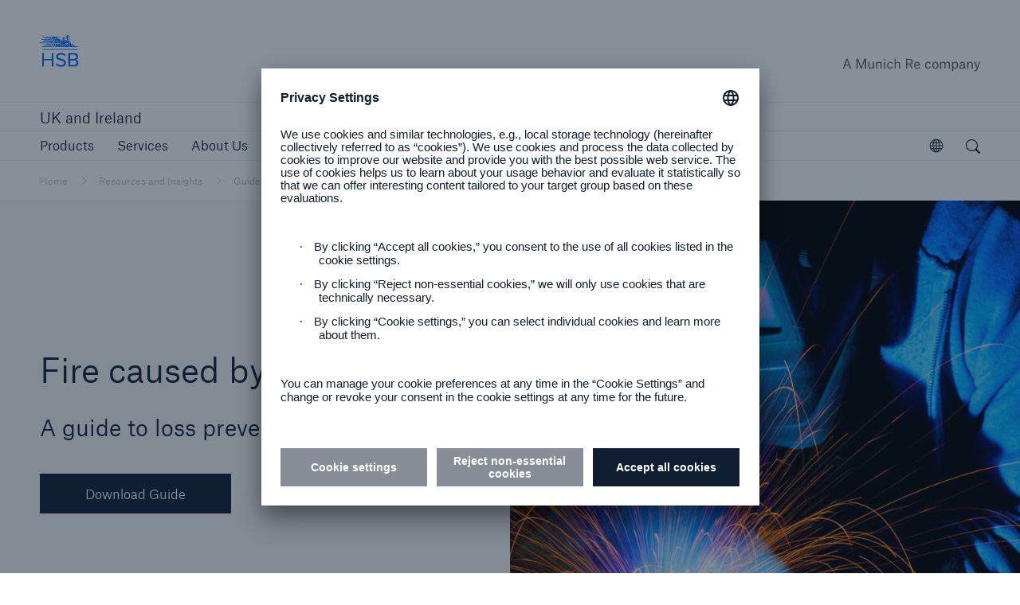

--- FILE ---
content_type: text/html; charset=UTF-8
request_url: https://www.munichre.com/hsbeil/en/insights/guides-to-loss-prevention1/construction-guides-to-loss-prevention/fire-caused-by-hot-work---guide-to-loss-prevention.hsb.html
body_size: 16935
content:



<!doctype html>
<html lang="en-GB" class="no-js">
    <head>
    <meta charset="UTF-8"/>
    <title>Fire caused by hot work | Guide to loss prevention | UK &amp; Ireland | HSB</title>
    
    
    <meta name="template" content="detail"/>
    <meta name="viewport" content="width=device-width, initial-scale=1"/>
    

    


<meta http-equiv="x-ua-compatible" content="ie=edge"/>

<meta name="viewport" content="width=device-width, initial-scale=1.0, shrink-to-fit=no"/>
<meta name="msapplication-tap-highlight" content="no"/>
<meta name="format-detection" content="telephone=no"/>



  
  
    <meta name="image" property="og:image" content="https://www.munichre.com/content/dam/munichre/hsb/hsb-eil/insights/guides-to-loss-prevention/Insights-RGN-HSBEIL-GettyImages-1034856220.jpg/_jcr_content/renditions/original.image_file.1200.961.file/Insights-RGN-HSBEIL-GettyImages-1034856220.jpg"/>
  
    <meta name="twitter:card" content="summary"/>
  
    <meta property="og:url" content="https://www.munichre.com/hsbeil/en/insights/guides-to-loss-prevention1/construction-guides-to-loss-prevention/fire-caused-by-hot-work---guide-to-loss-prevention.hsb.html"/>
  
    <meta property="og:type" content="website"/>
  
    <meta property="og:title" content="Fire caused by hot work | Guide to loss prevention | UK &amp; Ireland | HSB"/>
  







  <script defer="defer" type="text/javascript" src="https://rum.hlx.page/.rum/@adobe/helix-rum-js@%5E2/dist/rum-standalone.js" data-routing="program=102052,environment=979411,tier=publish"></script>
<link rel="apple-touch-startup-image" media="(device-width: 320px) and (device-height: 480px) and (-webkit-device-pixel-ratio: 1)" href="/etc/clientlibs/munichre/mrwebsites/corporate/frontend/favicons.lc-2026.121.1141451.0007355284_cp2fm-converted-lc.res/apple-touch-startup-image-320x460.png"/>
  <link rel="apple-touch-startup-image" media="(device-width: 320px) and (device-height: 480px) and (-webkit-device-pixel-ratio: 2)" href="/etc/clientlibs/munichre/mrwebsites/corporate/frontend/favicons.lc-2026.121.1141451.0007355284_cp2fm-converted-lc.res/apple-touch-startup-image-640x920.png"/>
  <link rel="apple-touch-startup-image" media="(device-width: 320px) and (device-height: 568px) and (-webkit-device-pixel-ratio: 2)" href="/etc/clientlibs/munichre/mrwebsites/corporate/frontend/favicons.lc-2026.121.1141451.0007355284_cp2fm-converted-lc.res/apple-touch-startup-image-640x1096.png"/>
  <link rel="apple-touch-startup-image" media="(device-width: 375px) and (device-height: 667px) and (-webkit-device-pixel-ratio: 2)" href="/etc/clientlibs/munichre/mrwebsites/corporate/frontend/favicons.lc-2026.121.1141451.0007355284_cp2fm-converted-lc.res/apple-touch-startup-image-750x1294.png"/>
  <link rel="apple-touch-startup-image" media="(device-width: 414px) and (device-height: 736px) and (orientation: landscape) and (-webkit-device-pixel-ratio: 3)" href="/etc/clientlibs/munichre/mrwebsites/corporate/frontend/favicons.lc-2026.121.1141451.0007355284_cp2fm-converted-lc.res/apple-touch-startup-image-1182x2208.png"/>
  <link rel="apple-touch-startup-image" media="(device-width: 414px) and (device-height: 736px) and (orientation: portrait) and (-webkit-device-pixel-ratio: 3)" href="/etc/clientlibs/munichre/mrwebsites/corporate/frontend/favicons.lc-2026.121.1141451.0007355284_cp2fm-converted-lc.res/apple-touch-startup-image-1242x2148.png"/>
  <link rel="apple-touch-startup-image" media="(device-width: 768px) and (device-height: 1024px) and (orientation: landscape) and (-webkit-device-pixel-ratio: 1)" href="/etc/clientlibs/munichre/mrwebsites/corporate/frontend/favicons.lc-2026.121.1141451.0007355284_cp2fm-converted-lc.res/apple-touch-startup-image-748x1024.png"/>
  <link rel="apple-touch-startup-image" media="(device-width: 768px) and (device-height: 1024px) and (orientation: portrait) and (-webkit-device-pixel-ratio: 1)" href="/etc/clientlibs/munichre/mrwebsites/corporate/frontend/favicons.lc-2026.121.1141451.0007355284_cp2fm-converted-lc.res/apple-touch-startup-image-768x1004.png"/>
  <link rel="apple-touch-startup-image" media="(device-width: 768px) and (device-height: 1024px) and (orientation: landscape) and (-webkit-device-pixel-ratio: 2)" href="/etc/clientlibs/munichre/mrwebsites/corporate/frontend/favicons.lc-2026.121.1141451.0007355284_cp2fm-converted-lc.res/apple-touch-startup-image-1496x2048.png"/>
  <link rel="apple-touch-startup-image" media="(device-width: 768px) and (device-height: 1024px) and (orientation: portrait) and (-webkit-device-pixel-ratio: 2)" href="/etc/clientlibs/munichre/mrwebsites/corporate/frontend/favicons.lc-2026.121.1141451.0007355284_cp2fm-converted-lc.res/apple-touch-startup-image-1536x2008.png"/>

  <link rel="apple-touch-icon" sizes="57x57" href="/etc/clientlibs/munichre/mrwebsites/corporate/frontend/favicons.lc-2026.121.1141451.0007355284_cp2fm-converted-lc.res/apple-touch-icon-57x57.png"/>
  <link rel="apple-touch-icon" sizes="60x60" href="/etc/clientlibs/munichre/mrwebsites/corporate/frontend/favicons.lc-2026.121.1141451.0007355284_cp2fm-converted-lc.res/apple-touch-icon-60x60.png"/>
  <link rel="apple-touch-icon" sizes="72x72" href="/etc/clientlibs/munichre/mrwebsites/corporate/frontend/favicons.lc-2026.121.1141451.0007355284_cp2fm-converted-lc.res/apple-touch-icon-72x72.png"/>
  <link rel="apple-touch-icon" sizes="76x76" href="/etc/clientlibs/munichre/mrwebsites/corporate/frontend/favicons.lc-2026.121.1141451.0007355284_cp2fm-converted-lc.res/apple-touch-icon-76x76.png"/>
  <link rel="apple-touch-icon" sizes="114x114" href="/etc/clientlibs/munichre/mrwebsites/corporate/frontend/favicons.lc-2026.121.1141451.0007355284_cp2fm-converted-lc.res/apple-touch-icon-114x114.png"/>
  <link rel="apple-touch-icon" sizes="120x120" href="/etc/clientlibs/munichre/mrwebsites/corporate/frontend/favicons.lc-2026.121.1141451.0007355284_cp2fm-converted-lc.res/apple-touch-icon-120x120.png"/>
  <link rel="apple-touch-icon" sizes="144x144" href="/etc/clientlibs/munichre/mrwebsites/corporate/frontend/favicons.lc-2026.121.1141451.0007355284_cp2fm-converted-lc.res/apple-touch-icon-144x144.png"/>
  <link rel="apple-touch-icon" sizes="152x152" href="/etc/clientlibs/munichre/mrwebsites/corporate/frontend/favicons.lc-2026.121.1141451.0007355284_cp2fm-converted-lc.res/apple-touch-icon-152x152.png"/>
  <link rel="apple-touch-icon" sizes="180x180" href="/etc/clientlibs/munichre/mrwebsites/corporate/frontend/favicons.lc-2026.121.1141451.0007355284_cp2fm-converted-lc.res/apple-touch-icon-180x180.png"/>

  <link rel="icon" type="image/png" sizes="32x32" href="/content/dam/munichre/contentlounge/website-pieces/administrative/favicons/hsb-icon/hsb-iic-fav-32x32px.png/_jcr_content/renditions/original./hsb-iic-fav-32x32px.png"/>
  <link rel="icon" type="image/png" sizes="16x16" href="/content/dam/munichre/contentlounge/website-pieces/administrative/favicons/hsb-icon/hsb-iic-fav-16x16.png/_jcr_content/renditions/original./hsb-iic-fav-16x16.png"/>
  <link rel="shortcut icon" href="/content/dam/munichre/contentlounge/website-pieces/administrative/favicons/hsb-icon/hsb-iic-fav-32x32.ico/_jcr_content/renditions/original./hsb-iic-fav-32x32.ico"/>




    <link rel="canonical" href="https://www.munichre.com/hsbeil/en/insights/guides-to-loss-prevention1/construction-guides-to-loss-prevention/fire-caused-by-hot-work---guide-to-loss-prevention.html"/>





    <link rel="stylesheet" href="https://www.munichre.com/hsbeil/en.color-schemes.hsb.css" type="text/css"/>



<link rel="stylesheet" href="/etc/clientlibs/munichre/mrwebsites/corporate/frontend/resources.lc-2026.121.1141451.0007355284_cp2fm-converted-lc.res/css/styles.print.min.css" media="print" type="text/css"/>


  
<link rel="stylesheet" href="/etc.clientlibs/munichre/mrwebsites/corporate/core/clientlibs/mrwebsites.corporate.cq.app-react.lc-e61254ec9c8cc22089c8360a5b5bec6d-lc.min.css" type="text/css">
<link rel="stylesheet" href="/etc.clientlibs/munichre/mrwebsites/corporate/core/clientlibs/mrwebsites.corporate.app.lc-164889e9ba30a3b21d9a7d51556130a3-lc.min.css" type="text/css">
      
  



<script type="text/javascript">(function(d,s){var l=d.createElement(s),e=d.getElementsByTagName(s)[0];
l.async=true;l.type='text/javascript';
l.src='https://c.leadlab.click/5af6925e29eb3650.js';
e.parentNode.insertBefore(l,e);})(document,'script');</script>



<script>
if (typeof biotope !== 'undefined') {
  biotope.configuration.set('data.staticResourcesBase', '/etc/clientlibs/munichre/mrwebsites/corporate/frontend/resources.lc-2026.121.1141451.0007355284_cp2fm-converted-lc.res/');
  biotope.configuration.set('data.staticResourcesContentRepoBase', '/etc/clientlibs/munichre/mrwebsites/corporate/frontend/resources.lc-2026.121.1141451.0007355284_cp2fm-converted-lc.res/');

  biotope.configuration.set('data.chartDataBaseUrl', ''); // has to be empty, relative url is available at component

}
</script>






  

    
    
    

    

    


        <script type="text/javascript" src="//assets.adobedtm.com/launch-ENcf8fe449e1d74e9aa91e6c2c896b4675.min.js" async></script>


    
    
    

    

    
    
</head>
    <body class="content page basicpage mr-theme-orange mr-page--sharing" data-chartdatabaseurl="">
        <a href="#" class="skip-link">Skip to main content</a>
        
        
            



            <div class="page-wrap">

  
<mr-m-news-ticker class="mr-m-news-ticker" api-url="https://www.munichre.com/hsbeil/en/insights/guides-to-loss-prevention1/construction-guides-to-loss-prevention/fire-caused-by-hot-work---guide-to-loss-prevention/_jcr_content.newsalert.json">
</mr-m-news-ticker>

<div class="headercwcontainer">
  <div class="xfpage page">

    <header class="headerCw">
      <div class="headerCw__inner">

        








<div class="headerCw__logo-wrapper">

  








  
  
  


<a class="headerCw__logo-left " href="https://www.munichre.com/hsbeil/en.hsb.html">

    
    

    
  <span class="mr-h-visually-hidden">Hartford Steam Boiler</span>

  
  

  
  
      <mr-e-icon title="HSB logo" class="mr-logo-first" icon-path="/content/dam/munichre/contentlounge/website-pieces/administrative/left-logos/hsb_logo1.svg/_jcr_content/renditions/original.media_file.file/hsb_logo1.svg"></mr-e-icon>
      <mr-e-icon title="HSB logo" class="mr-logo-light" icon-path="/content/dam/munichre/contentlounge/website-pieces/administrative/left-logos/hsb_logo1.svg/_jcr_content/renditions/original.media_file.file/hsb_logo1.svg"></mr-e-icon>
      <mr-e-icon class="mr-logo-second"></mr-e-icon>
  

</a>


    




  








  
  
  


<a class="headerCw__logo-right  ">

    
    

    
    <span class="mr-h-visually-hidden">A Munich Re company</span>

  
  

  
  
    <mr-e-icon title="A Munich Re company" class="mr-logo-first" icon-path="/content/dam/munichre/contentlounge/website-pieces/administrative/right-logos/munichre_DP_company_eng.svg/_jcr_content/renditions/original.media_file.file/munichre_DP_company_eng.svg"></mr-e-icon>
    <mr-e-icon title="A Munich Re company" class="mr-logo-light" icon-path="/content/dam/munichre/contentlounge/website-pieces/administrative/right-logos/munichre_DP_company_eng.svg/_jcr_content/renditions/original.media_file.file/munichre_DP_company_eng.svg"></mr-e-icon>
    <mr-e-icon class="mr-logo-second"></mr-e-icon>
  


</a>


    




</div>



  

  

  











<div class="headerCw__legalEntityWrapper">
  <div class="headerCw__legalEntityRow">
    <div tabindex="0" class="headerCw__legalEntity ">UK and Ireland</div>

    


    <div class="headerCw__legalEntityFill"></div>

    
    

    

    
    

  </div>
</div>












        <!-- Standard navigation -->
        




<div class="headerCw__navigation visible ">

  <button data-overlay-open="navigation" class="headerCw__navigationBurger hidden" title="open navigation" aria-label="open navigation"></button>

  <nav class="cmp-list" aria-label="Main">
    <ul class="cmp-list__item-container">
      <li class="cmp-list__item " data-navigation-leaf="false">
        <div>
          <a class="cmp-list__item-link" href="https://www.munichre.com/hsbeil/en/products.hsb.html" role="button">
            <span class="cmp-list__item-title">Products</span>
          </a>
        </div>
      </li>
<li class="cmp-list__item " data-navigation-leaf="false">
        <div>
          <a class="cmp-list__item-link" href="https://www.munichre.com/hsbeil/en/services.hsb.html" role="button">
            <span class="cmp-list__item-title">Services</span>
          </a>
        </div>
      </li>
<li class="cmp-list__item " data-navigation-leaf="false">
        <div>
          <a class="cmp-list__item-link" href="https://www.munichre.com/hsbeil/en/about-us.hsb.html" role="button">
            <span class="cmp-list__item-title">About Us</span>
          </a>
        </div>
      </li>
<li class="cmp-list__item " data-navigation-leaf="false">
        <div>
          <a class="cmp-list__item-link" href="https://www.munichre.com/hsbeil/en/online-services.hsb.html" role="button">
            <span class="cmp-list__item-title">Online Services</span>
          </a>
        </div>
      </li>
<li class="cmp-list__item selected" data-navigation-leaf="false">
        <div>
          <a class="cmp-list__item-link" href="https://www.munichre.com/hsbeil/en/insights.hsb.html" role="button">
            <span class="cmp-list__item-title">Resources and Insights</span>
          </a>
        </div>
      </li>
<li class="cmp-list__item " data-navigation-leaf="false">
        <div>
          <a class="cmp-list__item-link" href="https://www.munichre.com/hsbeil/en/careers.hsb.html" role="button">
            <span class="cmp-list__item-title">Careers</span>
          </a>
        </div>
      </li>

    </ul>
  </nav>

  <div class="headerCw__navigationFill"></div>
  
  
  

  

  



  
<mr-m-popover class="mr-m-header-link-finder ">
  <button class="mr-m-popover__toggle" role="button" aria-label="Explore the MunichRe Group">
    <span class="mr-m-popover__toggle-label">Open</span>
    <mr-e-icon class="mr-m-popover__toggle-icon" icon-path="/content/dam/munichre/contentlounge/website-pieces/icons/static-icons/mr-icon-globe.svg/_jcr_content/renditions/original.media_file.file/mr-icon-globe.svg" role="presentation"></mr-e-icon>
  </button>
  <div class="mr-m-popover__overlay" role="dialog" aria-describedby="explorer-title">
    <div class="mr-m-popover__header">
      <p id="explorer-title">Explore Munich Re Group</p>
      <button class="mr-m-popover__close-btn">
        <span class="icon-close"></span>
        <span class="mr-h-visually-hidden">Close</span>
      </button>
    </div>
    <section>
      <p>
        Get to know our Group companies, branches and subsidiaries worldwide.
      </p>
      <mr-e-link-wrapper class="mr-m-header-link-finder__feature-link-wrapper" icon-id="mr-icon-chevron-right">
        
<div>
  <a href="https://www.munichre.com/en.hsb.html" class="cmp-list__item-link">
    Go to Munich Re Group
  </a>
</div>

    


      </mr-e-link-wrapper>
      <mr-m-link-list-filter>
        <label class="mr-m-link-list-filter__label" for="mr-m-link-list-filter__input">Search for company or location</label>
        <input class="mr-m-link-list-filter__input" id="mr-m-link-list-filter__input" placeholder="Search for company or location" autocomplete="off"/>
        <span class="mr-m-link-list-filter__icon icon-pull-down"></span>
        



<ul class="mr-m-link-list-filter__list">
  

  
  <li class="headerLinkFinderItem section">

  <a data-keywords="US, USA, North America" class="cmp-list__item-link" href="https://www.americanalternativeinsurancecorporation.com/en.html">
    American Alternative Insurance Corporation (AAIC)
  </a>


    
</li>


  
  

  
  



  

  
  <li class="headerLinkFinderItem section">

  <a data-keywords="AMIG, Cincinnati, " class="cmp-list__item-link" href="https://www.amig.com/">
    American Modern Insurance Group (AMIG)
  </a>


    
</li>


  
  

  
  



  

  
  <li class="headerLinkFinderItem section">

  <a data-keywords="US, USA, North America" class="cmp-list__item-link" href="https://www.bridgewayinsurancecompany.com/en.html">
     Bridgeway Insurance Company
  </a>


    
</li>


  
  

  
  



  

  
  <li class="headerLinkFinderItem section">

  <a data-keywords="ERGO, Germany, Düsseldorf" class="cmp-list__item-link" href="https://www.ergo.com/en/Startseite" target="_blank">
    ERGO Group
  </a>


    
</li>


  
  

  
  



  

  
  <li class="headerLinkFinderItem section">

  <a class="cmp-list__item-link" href="https://www.munichre.com/glise/en.hsb.html">
    Great Lakes Insurance SE
  </a>


    
</li>


  
  

  
  



  

  
  <li class="headerLinkFinderItem section">

  <a data-keywords="HSB, UK, United Kingdom, Great Britain, HSB Engineering Insurance Services Limited, Ireland, Eire, Scotland, Wales, Channel Islands, Isle of Man, Northern Ireland" class="cmp-list__item-link" href="https://www.munichre.com/hsbeil/en.hsb.html">
    HSB | UK and Ireland
  </a>


    
</li>


  
  

  
  



  

  
  <li class="headerLinkFinderItem section">

  <a data-keywords="HSB, UK, United Kingdom, Great Britain, HSB Engineering Insurance Services Limited, Northern Ireland, Londonderry, Antrim, Newtownabbey, Ards, North Down Borough, Armagh, Banbridge, Craigavon, Causeway, Glens, Derry, Strabane, Fermanagh Omagh, Lisburn, Castlereagh, Antrim, Mid Ulster, Newry, Mourne, Down District" class="cmp-list__item-link" href="https://www.munichre.com/hsbeil/en/about-us/hsb-engineering-insurance/regional-offices.hsb.html#Belfast">
    HSB | UK and Ireland - Belfast Office
  </a>


    
</li>


  
  

  
  



  

  
  <li class="headerLinkFinderItem section">

  <a data-keywords="HSB, UK, United Kingdom, Great Britain, HSB Engineering Insurance Services Limited, The Midlands, Midlands, Coventry, Derby, Dudley, Leicester, Nottingham, Sandwell, Stoke-on-Trent, Solihull, Telford, Wrekin, Walsall, Wolverhampton, Penzance, Plymouth, Exeter, Exmouth, Torquay, Bristol, Cardiff, Newport, Swansea, Gloucester, Cheltenham" class="cmp-list__item-link" href="https://www.munichre.com/hsbeil/en/about-us/hsb-engineering-insurance/regional-offices.hsb.html#Birmingham">
    HSB | UK and Ireland - Birmingham Office
  </a>


    
</li>


  
  

  
  



  

  
  <li class="headerLinkFinderItem section">

  <a data-keywords="HSB, HSB Engineering Insurance Services Limited, Ireland, Republic of Ireland, Eire, Kerry, Connacht, Leinster, Munster, Ulster, Cork, Galway, Limerick, Waterford, Kilkenny, Sligo, Drogheda, Cashel,Carlow, Cavan, Clare, Kildare, Laois, Leitrim, Longford, Louth, Mayo, Meath, Monaghan, Offaly, Roscommon, Tipperary, Westmeath, Wexford" class="cmp-list__item-link" href="https://www.munichre.com/hsbeil/en/about-us/hsb-engineering-insurance/regional-offices.hsb.html#Dublin">
    HSB | UK and Ireland - Dublin Office
  </a>


    
</li>


  
  

  
  



  

  
  <li class="headerLinkFinderItem section">

  <a data-keywords="HSB, UK, United Kingdom, Great Britain, HSB Engineering Insurance Services Limited, Scotland, Inverclyde, Renfrewshire, West Dunbartonshire, East Dunbartonshire, East Renfrewshire, North Lanarkshire, Falkirk, West Lothian, Edinburgh, Midlothian, East Lothian, Clackmannanshire, Fife, Dundee, Angus, Aberdeenshire, Aberdeen, Moray, Highland, Na h-Eileanan Siar, Argyll, Bute, Perth, Kinross, Stirling, North Ayrshire, East Ayrshire, South Ayrshire, Dumfries, Galloway, South Lanarkshire, Scottish Borders, Orkney, Shetland, Stirling, Dunfermline, Perth, St Andrews, Fort William, Oban, Falkirk, Livingston, Greenock, Cumbernauld, Ayr, Paisley, East Kilbride, Hamilton, Kirkcaldy, Elgin, Irvine, Kirkwall, Glenrothes, Motherwell, Kilmarnock, Brechin, Airdrie, Rutherglen, Lerwick, Giffnock, Coatbridge, Arbroath, Clydebank, Peterhead, Bearsden, Montrose, Renfrew, Alloa, Newton Mearns, Wishaw, Haddington, Linlithgow, Musselburgh,  Dumbarton, Troon, Stornoway, Lanark, Nairn, Cupar" class="cmp-list__item-link" href="https://www.munichre.com/hsbeil/en/about-us/hsb-engineering-insurance/regional-offices.hsb.html#Glasgow">
    HSB | UK and Ireland - Glasgow Office
  </a>


    
</li>


  
  

  
  



  

  
  <li class="headerLinkFinderItem section">

  <a data-keywords="HSB, UK, United Kingdom, Great Britain, HSB Engineering Insurance Services Limited, Essex, Kent, Surrey, London Home Counties, Sussex, East Sussex, West Sussex, Cambridgeshire, Norfolk, Suffolk, Buckinghamshire, Hampshire, Isle of Wight, Oxfordshire, Berkshire" class="cmp-list__item-link" href="https://www.munichre.com/hsbeil/en/about-us/hsb-engineering-insurance/regional-offices.hsb.html#London">
    HSB | UK and Ireland - London Office
  </a>


    
</li>


  
  

  
  



  

  
  <li class="headerLinkFinderItem section">

  <a data-keywords="HSB, UK, United Kingdom, Great Britain, HSB Engineering Insurance Services Limited, Liverpool, Newcastle, Leeds, Sheffield" class="cmp-list__item-link" href="https://www.munichre.com/hsbeil/en/about-us/hsb-engineering-insurance/regional-offices.hsb.html#Manchester">
    HSB | UK and Ireland - Manchester Office
  </a>


    
</li>


  
  

  
  



  

  
  <li class="headerLinkFinderItem section">

  <a data-keywords="HSB Canada, Boiler Inspection and Insurance Company of Canada" class="cmp-list__item-link" href="https://www.munichre.com/hsbcanada/en.hsb.html">
    HSB | Canada
  </a>


    
</li>


  
  

  
  



  

  
  <li class="headerLinkFinderItem section">

  <a data-keywords="HSB, US, USA, Hartford Steam Boiler , Amerika, America " class="cmp-list__item-link" href="https://www.munichre.com/hsb/en.hsb.html">
    HSB | The Hartford Steam Boiler Inspection and Insurance Company
  </a>


    
</li>


  
  

  
  



  

  
  <li class="headerLinkFinderItem section">

  <a data-keywords="HSB IoT, Connected Technologies, Hartford" class="cmp-list__item-link" href="https://www.hsb-ats.com/en.html">
    HSB | Applied Technology Solutions
  </a>


    
</li>


  
  

  
  



  

  
  <li class="headerLinkFinderItem section">

  <a data-keywords="UK, United Kingdom, GJWPC" class="cmp-list__item-link" href="https://www.grovesjohnwestrup.com/en.html">
    GrovesJohnWestrup
  </a>


    
</li>


  
  

  
  



  

  
  <li class="headerLinkFinderItem section">

  <a data-keywords="Germany" class="cmp-list__item-link" href="https://www.meag.com/">
    MEAG
  </a>


    
</li>


  
  

  
  



  

  
  <li class="headerLinkFinderItem section">


    
</li>


  
  

  
  



  

  
  <li class="headerLinkFinderItem section">

  <a data-keywords="Munich Re Group, München, Bavaria, Germany" class="cmp-list__item-link" href="https://www.munichre.com/en.hsb.html">
    Munich Re Group
  </a>


    
</li>


  
  

  
  



  

  
  <li class="headerLinkFinderItem section">

  <a data-keywords="Automation Solutions, Dublin, Ireland, MRAS" class="cmp-list__item-link" href="https://www.munichre.com/automation-solutions/en.hsb.html">
    Munich Re Automation Solutions Ltd
  </a>


    
</li>


  
  

  
  



  

  
  <li class="headerLinkFinderItem section">

  <a data-keywords="Cananda, Toronto, Ontario" class="cmp-list__item-link" href="https://www.munichre.com/ca-life/en.hsb.html" target="_blank">
    Munich Re Canada Life
  </a>


    
</li>


  
  

  
  



  

  
  <li class="headerLinkFinderItem section">

  <a data-keywords="Cananda, Toronto, Ontario, North America" class="cmp-list__item-link" href="https://www.munichre.com/ca-non-life/en.hsb.html">
    Munich Re Canada Non-Life
  </a>


    
</li>


  
  

  
  



  

  
  <li class="headerLinkFinderItem section">

  <a class="cmp-list__item-link" href="https://www.munichre-foundation.org/en.html" target="_blank">
    Munich Re Foundation
  </a>


    
</li>


  
  

  
  



  

  
  <li class="headerLinkFinderItem section">

  <a data-keywords="F&amp;C, F &amp; C," class="cmp-list__item-link" href="https://www.munichre.com/en/solutions/for-industry-clients/facultative-and-corporate.hsb.html">
    Munich Re Facultative &amp; Corporate
  </a>


    
</li>


  
  

  
  



  

  
  <li class="headerLinkFinderItem section">

  <a data-keywords="Germany" class="cmp-list__item-link" href="https://www.munichreinvestmentpartners.com/en.html">
    Munich Re Investment Partners
  </a>


    
</li>


  
  

  
  



  

  
  <li class="headerLinkFinderItem section">

  <a data-keywords="Life US, America, USA, " class="cmp-list__item-link" href="https://www.munichre.com/us-life/en.hsb.html">
    Munich Re Life US - Munich American Reassurance Company, Inc
  </a>


    
</li>


  
  

  
  



  

  
  <li class="headerLinkFinderItem section">

  <a data-keywords="Service GmbH, RMP, Risk Suite" class="cmp-list__item-link" href="/munichreservicegmbh/en/about-us.hsb.html#germany">
    Munich Re Service GmbH
  </a>


    
</li>


  
  

  
  



  

  
  <li class="headerLinkFinderItem section">

  <a data-keywords="MRS, GSI, global markets" class="cmp-list__item-link" href="https://www.munichre.com/specialty/en.hsb.html">
    Munich Re Specialty
  </a>


    
</li>


  
  

  
  



  

  
  <li class="headerLinkFinderItem section">

  <a data-keywords="IE, MRS, GSI, Global Markets" class="cmp-list__item-link" href="https://www.munichre.com/specialty/global-markets-ireland/en.hsb.html">
    Munich Re Specialty - GM, Irleand
  </a>


    
</li>


  
  

  
  



  

  
  <li class="headerLinkFinderItem section">

  <a data-keywords="NMU, UK, United Kingdom, GSI, MRS, Global Markets" class="cmp-list__item-link" href="https://www.nmu.co.uk/">
    Munich Re Specialty - GM, UK 
  </a>


    
</li>


  
  

  
  



  

  
  <li class="headerLinkFinderItem section">

  <a data-keywords="Syndicate, UK, United Kingdom, GSI, MRS, Global Markets" class="cmp-list__item-link" href="https://www.munichre.com/specialty/global-markets-syndicate/en.hsb.html">
    Munich Re Specialty - GM, Syndicate
  </a>


    
</li>


  
  

  
  



  

  
  <li class="headerLinkFinderItem section">


    
</li>


  
  

  
  



  

  
  <li class="headerLinkFinderItem section">

  <a data-keywords="MRS, GSI,  north America, USA, UK, Bell &amp; Clements," class="cmp-list__item-link" href="https://www.munichre.com/specialty/north-america/en/solutions/binding-authorities.hsb.html">
    Munich Re Specialty - NA, Binding Authorities
  </a>


    
</li>


  
  

  
  



  

  
  <li class="headerLinkFinderItem section">

  <a data-keywords="global, GSI, MRS, NA, US, USA, MRSI, Canada" class="cmp-list__item-link" href="https://www.munichre.com/temple-insurance/en/strategic-partners.hsb.html">
    Munich Re Specialty - NA, Canada Insurance Programs
  </a>


    
</li>


  
  

  
  



  

  
  <li class="headerLinkFinderItem section">

  <a data-keywords="United Kingdom, UK, US, USA, North America, Specialty, MRS" class="cmp-list__item-link" href="https://www.munichre.com/specialty/north-america/en/solutions/programs/digital-partners.hsb.html">
    Munich Re Specialty - NA, Digital Programs
  </a>


    
</li>


  
  

  
  



  

  
  <li class="headerLinkFinderItem section">

  <a data-keywords="Underwriting Agents, UAE, Arabia, DIFC, United Arab Emirates, Dubai" class="cmp-list__item-link" href="https://www.munichre.com/en/company/about-munich-re/munich-re-worldwide.hsb.html#arab">
    Munich Re Underwriting Agents (DIFC) Ltd. 
  </a>


    
</li>


  
  

  
  



  

  
  <li class="headerLinkFinderItem section">

  <a data-keywords="UK, Great Britain, England, Scotland" class="cmp-list__item-link" href="https://www.munichre.com/uk-life/en.hsb.html">
    Munich Re UK Life Branch
  </a>


    
</li>


  
  

  
  



  

  
  <li class="headerLinkFinderItem section">

  <a data-keywords="USA, Non-Life, US, North America" class="cmp-list__item-link" href="https://www.munichre.com/hsbeil/en.hsb.html">
    Munich Re US - Munich Reinsurance America, Inc
  </a>


    
</li>


  
  

  
  



  

  
  <li class="headerLinkFinderItem section">

  <a data-keywords="US, USA, North America, VC" class="cmp-list__item-link" href="https://www.munichre.com/mrv/en.hsb.html">
    Munich Re Ventures
  </a>


    
</li>


  
  

  
  



  

  
  <li class="headerLinkFinderItem section">

  <a data-keywords="New Re, New Reinsurance, Switzerland, Swiss, Zurich, Zürich, NewRe" class="cmp-list__item-link" href="https://www.newre.com/en.html">
    NewRe - New Reinsurance Company
  </a>


    
</li>


  
  

  
  



  

  
  <li class="headerLinkFinderItem section">

  <a data-keywords="Canada" class="cmp-list__item-link" href="https://www.munichre.com/temple-insurance/en.hsb.html">
    Temple Insurance Company
  </a>


    
</li>


  
  

  
  



  

  
  <li class="headerLinkFinderItem section">

  <a data-keywords="US, USA, North America" class="cmp-list__item-link" href="https://www.peslic.com/en.html" target="_blank">
    The Princeton Excess and Surplus Lines Insurance Company (PESLIC)
  </a>


    
</li>


  
  

  
  


</ul>




      </mr-m-link-list-filter>
    </section>
  </div>
</mr-m-popover>

  <button data-overlay-open="search" class="headerCw__navigationSearch" aria-label="open search">
</button>
  
</div>

        <!-- Simple navigation -->
        

        <!-- MEAG navigation -->
        

      </div>
    </header>
  </div>
</div>



  <main class="main content ">
    <article>

      <div class="root responsivegrid">


<div class="aem-Grid aem-Grid--12 aem-Grid--default--12 ">
    
    <div class="rowColResponsiveGrid responsivegrid aem-GridColumn aem-GridColumn--default--12"><div class=" ">

  

  
  

  <div class="row ">
    <div class="col ">
      <div class="breadcrumb aem-GridColumn aem-GridColumn--default--12">
<nav class="cmp-breadcrumb" aria-label="Breadcrumb">
  <ol class="cmp-breadcrumb__list" itemscope itemtype="http://schema.org/BreadcrumbList">
    <li class="cmp-breadcrumb__item" itemprop="itemListElement" itemscope itemtype="http://schema.org/ListItem">
      <a class="cmp-breadcrumb__item-link" itemprop="item" href="https://www.munichre.com/hsbeil/en.hsb.html">
        <span itemprop="name">Home</span>
      </a>
      <meta itemprop="position" content="1"/>
    </li>
  
    <li class="cmp-breadcrumb__item" itemprop="itemListElement" itemscope itemtype="http://schema.org/ListItem">
      <a class="cmp-breadcrumb__item-link" itemprop="item" href="https://www.munichre.com/hsbeil/en/insights.hsb.html">
        <span itemprop="name">Resources and Insights</span>
      </a>
      <meta itemprop="position" content="2"/>
    </li>
  
    <li class="cmp-breadcrumb__item" itemprop="itemListElement" itemscope itemtype="http://schema.org/ListItem">
      <a class="cmp-breadcrumb__item-link" itemprop="item" href="https://www.munichre.com/hsbeil/en/insights/guides-to-loss-prevention1.hsb.html">
        <span itemprop="name">Guides to Loss Prevention</span>
      </a>
      <meta itemprop="position" content="3"/>
    </li>
  
    <li class="cmp-breadcrumb__item" itemprop="itemListElement" itemscope itemtype="http://schema.org/ListItem">
      <a class="cmp-breadcrumb__item-link" itemprop="item" href="https://www.munichre.com/hsbeil/en/insights/guides-to-loss-prevention1/construction-guides-to-loss-prevention.hsb.html">
        <span itemprop="name">Construction</span>
      </a>
      <meta itemprop="position" content="4"/>
    </li>
  
    <li class="cmp-breadcrumb__item cmp-breadcrumb__item--active" itemprop="itemListElement" itemscope itemtype="http://schema.org/ListItem">
      
        <span itemprop="name">Fire caused by hot work</span>
      
      <meta itemprop="position" content="5"/>
    </li>
  </ol>
</nav>


    

</div>
<div class="stageStandardWrapper mr-m-stage-standard__wrapper aem-GridColumn aem-GridColumn--default--12">



  










<mr-m-stage-standard class="mr-m-stage-standard  ">
    <div class="mr-m-stage-standard__overview">
        <div class="mr-m-stage-standard__grid-container">
            <div class="mr-m-stage-standard__media">
                <!-- image -->
                
                  

  
  
  


  <div class="imageBasic  " data-ratio="1.7778">

    <div class="imageBasic__inner">

      

        
        <picture><source media="(min-width: 1024px)" srcset="/content/dam/munichre/hsb/hsb-eil/insights/guides-to-loss-prevention/Insights-RGN-HSBEIL-GettyImages-1034856220.jpg/_jcr_content/renditions/crop-16x9-2560.jpg./crop-16x9-2560.jpg 2560w, /content/dam/munichre/hsb/hsb-eil/insights/guides-to-loss-prevention/Insights-RGN-HSBEIL-GettyImages-1034856220.jpg/_jcr_content/renditions/crop-16x9-1920.jpg./crop-16x9-1920.jpg 1920w, /content/dam/munichre/hsb/hsb-eil/insights/guides-to-loss-prevention/Insights-RGN-HSBEIL-GettyImages-1034856220.jpg/_jcr_content/renditions/crop-16x9-1280.jpg./crop-16x9-1280.jpg 1280w, /content/dam/munichre/hsb/hsb-eil/insights/guides-to-loss-prevention/Insights-RGN-HSBEIL-GettyImages-1034856220.jpg/_jcr_content/renditions/crop-16x9-393.jpg./crop-16x9-393.jpg 393w" /><source media="(min-width: 640px)" srcset="/content/dam/munichre/hsb/hsb-eil/insights/guides-to-loss-prevention/Insights-RGN-HSBEIL-GettyImages-1034856220.jpg/_jcr_content/renditions/crop-2x1-2560.jpg./crop-2x1-2560.jpg 2560w, /content/dam/munichre/hsb/hsb-eil/insights/guides-to-loss-prevention/Insights-RGN-HSBEIL-GettyImages-1034856220.jpg/_jcr_content/renditions/crop-2x1-768.jpg./crop-2x1-768.jpg 768w" /><source media="(min-width: 320px)" srcset="/content/dam/munichre/hsb/hsb-eil/insights/guides-to-loss-prevention/Insights-RGN-HSBEIL-GettyImages-1034856220.jpg/_jcr_content/renditions/crop-1x1-1280.jpg./crop-1x1-1280.jpg 1280w, /content/dam/munichre/hsb/hsb-eil/insights/guides-to-loss-prevention/Insights-RGN-HSBEIL-GettyImages-1034856220.jpg/_jcr_content/renditions/crop-1x1-768.jpg./crop-1x1-768.jpg 768w, /content/dam/munichre/hsb/hsb-eil/insights/guides-to-loss-prevention/Insights-RGN-HSBEIL-GettyImages-1034856220.jpg/_jcr_content/renditions/crop-1x1-400.jpg./crop-1x1-400.jpg 400w" /><img src="/content/dam/munichre/hsb/hsb-eil/insights/guides-to-loss-prevention/Insights-RGN-HSBEIL-GettyImages-1034856220.jpg/_jcr_content/renditions/crop-16x9-1280.jpg./crop-16x9-1280.jpg" alt="Construction hot work" title="Construction hot work"/></picture>

      

    </div>

    
    
  </div>


                

                <!-- video -->
                

                
                <span class="mr-m-stage-standard__media-caption">© Getty Images</span>
            </div>
            <div class="mr-m-stage-standard__overview__content">
                <div class="mr-m-stage-standard__overview__content-inner">
                    <div class="mr-m-stage-standard__overview__content-main">
                        <h1 class="mr-m-stage-standard__overview__content-main-header
                        ">
                            Fire caused by hot work
                            
                        </h1>
                    </div>
                    <div class="mr-m-stage-standard__overview__content-headers">

                        <h3 class="mr-m-stage-standard__overview__content-headers-subtitle">
                            A guide to loss prevention
                            
                        </h3>

                        
                        
                        

                        
                        <div class="mr-m-stage-standard__overview__content-headers-button-wrapper">
                            <a class="button button--cb button--cyan" role="button" tabindex="0" href="/content/dam/munichre/contentlounge/website-pieces/documents/HSBEI-1227.pdf/_jcr_content/renditions/original.media_file.download_attachment.file/HSBEI-1227.pdf">Download Guide</a>

                            

                        </div>
                        

                    </div>

                </div>

            </div>
            
            
            <div class="mr-m-stage-standard__overview__content-sharing">
                





  
  

<mr-m-sharing>
  <mr-m-popover class="mr-m-sharing__popover mr-m-popover--label-visible">

    <button class="mr-m-popover__toggle">
      <span class="mr-m-popover__toggle-label" data-action="open">Share this page</span>
      <span class="mr-m-popover__toggle-label" data-action="close">Close</span>
      <mr-e-icon class="mr-m-popover__toggle-icon" icon-id="mr-icon-share-social" data-action="open" role="presentation"></mr-e-icon>
      <mr-e-icon class="mr-m-popover__toggle-icon" icon-id="mr-icon-close" data-action="close" role="presentation"></mr-e-icon>
    </button>

    <div class="mr-m-popover__overlay">
      <div class="mr-m-popover__header">     
        <p class="mr-m-popover__heading">Share</p>
        <button class="mr-m-popover__close-btn">
          <mr-e-icon class="mr-m-popover__close-icon" icon-id="mr-icon-close" role="presentation">
          </mr-e-icon>
          <span class="mr-h-visually-hidden">Close</span>
        </button>
      </div>

      <section>
        <ul class="mr-m-sharing__list">
          
  <li>
      <a class="mr-m-sharing__link " href="//www.linkedin.com/shareArticle?url=https://www.munichre.com/hsbeil/en/insights/guides-to-loss-prevention1/construction-guides-to-loss-prevention/fire-caused-by-hot-work---guide-to-loss-prevention.html" target="_blank">
          <mr-e-icon class="mr-m-sharing__link-icon" icon-path="/content/dam/munichre/contentlounge/website-pieces/icons/static-icons/mr-icons/linkedin-2.svg/_jcr_content/renditions/original.media_file.file/linkedin-2.svg" role="presentation"></mr-e-icon>
          <span class="mr-m-sharing__link-label">LinkedIn</span>
      </a>
  </li>

        
          
  <li>
      <a class="mr-m-sharing__link " href="//www.facebook.com/sharer.php?u=https://www.munichre.com/hsbeil/en/insights/guides-to-loss-prevention1/construction-guides-to-loss-prevention/fire-caused-by-hot-work---guide-to-loss-prevention.html" target="_blank">
          <mr-e-icon class="mr-m-sharing__link-icon" icon-path="/content/dam/munichre/contentlounge/website-pieces/icons/static-icons/mr-icons/facebook.svg/_jcr_content/renditions/original.media_file.file/facebook.svg" role="presentation"></mr-e-icon>
          <span class="mr-m-sharing__link-label">Facebook</span>
      </a>
  </li>

        
          
  <li>
      <a class="mr-m-sharing__link " href="//twitter.com/share?text=Fire%20caused%20by%20hot%20work%20%7C%20Guide%20to%20loss%20prevention&url=https://www.munichre.com/hsbeil/en/insights/guides-to-loss-prevention1/construction-guides-to-loss-prevention/fire-caused-by-hot-work---guide-to-loss-prevention.html" target="_blank">
          <mr-e-icon class="mr-m-sharing__link-icon" icon-path="/content/dam/munichre/contentlounge/website-pieces/icons/static-icons/mr-icons/twitter.svg/_jcr_content/renditions/original.media_file.file/twitter.svg" role="presentation"></mr-e-icon>
          <span class="mr-m-sharing__link-label">Twitter</span>
      </a>
  </li>

        
          
  <li>
      <a class="mr-m-sharing__link " href="whatsapp://send?text=https://www.munichre.com/hsbeil/en/insights/guides-to-loss-prevention1/construction-guides-to-loss-prevention/fire-caused-by-hot-work---guide-to-loss-prevention.html" target="_blank">
          <mr-e-icon class="mr-m-sharing__link-icon" icon-path="/content/dam/munichre/contentlounge/website-pieces/icons/static-icons/mr-icons/whatsapp.svg/_jcr_content/renditions/original.media_file.file/whatsapp.svg" role="presentation"></mr-e-icon>
          <span class="mr-m-sharing__link-label">Whatsapp</span>
      </a>
  </li>

        
          
  <li>
      <a class="mr-m-sharing__link " href="mailto:?subject=Fire%20caused%20by%20hot%20work%20%7C%20Guide%20to%20loss%20prevention&body=https://www.munichre.com/hsbeil/en/insights/guides-to-loss-prevention1/construction-guides-to-loss-prevention/fire-caused-by-hot-work---guide-to-loss-prevention.html" target="_blank">
          <mr-e-icon class="mr-m-sharing__link-icon" icon-path="/content/dam/munichre/contentlounge/website-pieces/icons/static-icons/mr-icons/mail.svg/_jcr_content/renditions/original.media_file.file/mail.svg" role="presentation"></mr-e-icon>
          <span class="mr-m-sharing__link-label">E-Mail</span>
      </a>
  </li>

        
          
  <li>
      <a class="mr-m-sharing__link mr-m-sharing__link--copy" href="https://www.munichre.com/hsbeil/en/insights/guides-to-loss-prevention1/construction-guides-to-loss-prevention/fire-caused-by-hot-work---guide-to-loss-prevention.html" target="_blank">
          <mr-e-icon class="mr-m-sharing__link-icon" icon-path="/content/dam/munichre/contentlounge/website-pieces/icons/static-icons/mr-icons/link-1.svg/_jcr_content/renditions/original.media_file.file/link-1.svg" role="presentation"></mr-e-icon>
          <span class="mr-m-sharing__link-label">Copy Link</span>
      </a>
  </li>

        </ul>
      </section>

    </div>
  </mr-m-popover>
</mr-m-sharing>



            </div>
        </div>
    </div>
</mr-m-stage-standard>



    

</div>
<div class="textToSpeechPlayer aem-GridColumn aem-GridColumn--default--12"><mr-m-text-to-speech-player class="mr-m-text-to-speech-player" role="application" tabindex="0">
    <div class="player__container d-none" data-i18n-play="Play" data-i18n-remove="Remove">
        <div class="player__wishlist d-none"><ul></ul></div>
        <div class="player__content">
            <audio class="player__audio d-none">
                <source src="" type="audio/mp3"/>
            </audio>
            <div class="player__info">
                <img alt="alt txt" class="player__info-image" src=""/>
                <div class="player__info-content">
                    <h3 class="player__info-name">properties.trackTitle</h3>
                    <p class="player__info-description">properties.trackSubtitle</p>
                </div>
            </div>
            <div class="player__functions">
                <div class="player__volume">
                    <button class="icon-volume" title="Mute player">
                        <svg class="sound-active" width="18" height="18" viewBox="0 0 18 18" fill="none" xmlns="https://www.w3.org/2000/svg">
                            <path d="M4.03189 5.85891L8.98924 1.112V16.6393L4.03189 11.8948H0V5.85891H4.03189ZM11.0506 0V2.07094C13.9251 2.99641 16.0032 5.6939 16.0032 8.87445C16.0032 12.055 13.9227 14.7525 11.0506 15.678V17.7489C15.0395 16.766 17.9976 13.1646 17.9976 8.87206C17.9976 4.57951 15.0395 0.982862 11.0506 0ZM13.4492 8.87684C13.4492 7.13591 12.4807 5.61977 11.0506 4.84018V12.9111C12.4783 12.1315 13.4492 10.6178 13.4492 8.87445V8.87684Z" fill="#6D767C"/>
                        </svg>
                        <svg class="sound-mute" width="24" height="24" viewBox="0 0 24 24" fill="none">
                            <path d="M5.4,7.9L12,1.5v20.7l-6.6-6.3H0v-8H5.4L5.4,7.9z M21,12l3,3l-2,2l-3-3l-3,3l-2-2l3-3l-3-3l2-2l3,3l3-3l2,2L21,12z" fill="#6D767C"/>
                        </svg>
                    </button>
                    <input class="volume-slider" type="range" min="0" max="100" value="50"/>
                </div>
                <div class="player__controls flex-group">
                    <button class="icon-back" title="Rewind/Previous">
                        <svg width="24" height="24" viewBox="0 0 24 24" fill="none" xmlns="https://www.w3.org/2000/svg">
                            <path d="M22 22.2338C22 23.0111 21.152 23.4912 20.4855 23.0913L3.42916 12.8575C2.78182 12.4691 2.78182 11.5309 3.42916 11.1425L20.4855 0.908697C21.152 0.508781 22 0.988895 22 1.76619L22 22.2338Z" fill="#6D767C"/>
                            <rect x="2" width="3" height="24" fill="#6D767C"/>
                        </svg>
                    </button>
                    <button class="icon-play" title="Play">
                        <svg width="18" height="18" viewBox="0 0 18 18" fill="none" xmlns="https://www.w3.org/2000/svg">
                            <path fill-rule="evenodd" clip-rule="evenodd" d="M16.2071 8.22547L2.03696 0.0925565C1.57398 -0.173519 1 0.165763 1 0.706361V17.2936C1 17.8342 1.57398 18.1735 2.03696 17.9074L16.2071 9.77453C16.8005 9.43337 16.8005 8.56663 16.2071 8.22547" fill="#6D767C"></path>
                        </svg>
                    </button>
                    <button class="icon-pause d-none" title="Pause">
                        <svg width="18" height="18" viewBox="0 0 18 18" fill="none" xmlns="https://www.w3.org/2000/svg">
                            <rect x="2" width="5.25" height="18" fill="#6D767C"></rect>
                            <rect x="10.25" width="5.25" height="18" fill="#6D767C"></rect>
                        </svg>
                    </button>
                    <button class="icon-forward" title="Next">
                        <svg width="24" height="24" viewBox="0 0 24 24" fill="none" xmlns="https://www.w3.org/2000/svg">
                            <rect x="19" width="3" height="24"/>
                            <path d="M2 1.76619C2 0.988895 2.84797 0.508783 3.5145 0.908697L20.5708 11.1425C21.2182 11.5309 21.2182 12.4691 20.5708 12.8575L3.5145 23.0913C2.84797 23.4912 2 23.0111 2 22.2338L2 1.76619Z"/>
                        </svg>
                    </button>
                </div>

                <div class="player__controls flex-group mobile-position">
                    <button class="icon-expand" title="Expand player">
                        <svg width="20" height="20" viewBox="0 0 20 20" fill="none" xmlns="https://www.w3.org/2000/svg">
                            <path fill-rule="evenodd" clip-rule="evenodd" d="M19 1V7.18806H17.875V2.92037L12.0852 8.71019L11.2898 7.91481L17.0796 2.125H12.8125V1H19ZM7.91481 11.2898L2.125 17.079V12.8125H1V19H7.1875V17.875H2.92037L8.71019 12.0852L7.91481 11.2898Z" fill="#6D767C"/>
                            <path d="M19 1H19.1875V0.8125H19V1ZM19 7.18806V7.37556H19.1875V7.18806H19ZM17.875 7.18806H17.6875V7.37556H17.875V7.18806ZM17.875 2.92037H18.0625V2.46771L17.7424 2.78779L17.875 2.92037ZM12.0852 8.71019L11.9526 8.84277L12.0852 8.97535L12.2178 8.84277L12.0852 8.71019ZM11.2898 7.91481L11.1572 7.78223L11.0246 7.91481L11.1572 8.0474L11.2898 7.91481ZM17.0796 2.125L17.2122 2.25758L17.5323 1.9375H17.0796V2.125ZM12.8125 2.125H12.625V2.3125H12.8125V2.125ZM12.8125 1V0.8125H12.625V1H12.8125ZM7.91481 11.2898L8.0474 11.1572L7.91482 11.0246L7.78224 11.1572L7.91481 11.2898ZM2.125 17.079H1.9375V17.5317L2.25758 17.2116L2.125 17.079ZM2.125 12.8125H2.3125V12.625H2.125V12.8125ZM1 12.8125V12.625H0.8125V12.8125H1ZM1 19H0.8125V19.1875H1V19ZM7.1875 19V19.1875H7.375V19H7.1875ZM7.1875 17.875H7.375V17.6875H7.1875V17.875ZM2.92037 17.875L2.78779 17.7424L2.46771 18.0625H2.92037V17.875ZM8.71019 12.0852L8.84277 12.2178L8.97535 12.0852L8.84277 11.9526L8.71019 12.0852ZM18.8125 1V7.18806H19.1875V1H18.8125ZM19 7.00056H17.875V7.37556H19V7.00056ZM18.0625 7.18806V2.92037H17.6875V7.18806H18.0625ZM17.7424 2.78779L11.9526 8.5776L12.2178 8.84277L18.0076 3.05296L17.7424 2.78779ZM12.2178 8.5776L11.4224 7.78223L11.1572 8.0474L11.9526 8.84277L12.2178 8.5776ZM11.4224 8.0474L17.2122 2.25758L16.947 1.99242L11.1572 7.78223L11.4224 8.0474ZM17.0796 1.9375H12.8125V2.3125H17.0796V1.9375ZM13 2.125V1H12.625V2.125H13ZM12.8125 1.1875H19V0.8125H12.8125V1.1875ZM7.78224 11.1572L1.99242 16.9465L2.25758 17.2116L8.04739 11.4224L7.78224 11.1572ZM2.3125 17.079V12.8125H1.9375V17.079H2.3125ZM2.125 12.625H1V13H2.125V12.625ZM0.8125 12.8125V19H1.1875V12.8125H0.8125ZM1 19.1875H7.1875V18.8125H1V19.1875ZM7.375 19V17.875H7V19H7.375ZM7.1875 17.6875H2.92037V18.0625H7.1875V17.6875ZM3.05296 18.0076L8.84277 12.2178L8.5776 11.9526L2.78779 17.7424L3.05296 18.0076ZM8.84277 11.9526L8.0474 11.1572L7.78223 11.4224L8.5776 12.2178L8.84277 11.9526Z" fill="black" fill-opacity="0.2"/>
                        </svg>
                    </button>
                    <button class="icon-minimize" title="Minimize player">
                        <svg width="20" height="20" viewBox="0 0 20 20" fill="none" xmlns="https://www.w3.org/2000/svg">
                            <path fill-rule="evenodd" clip-rule="evenodd" d="M13.2268 7.76969H17.4939V8.89469H11.3064V2.70719H12.4314V6.97431L18.4057 1L19.2011 1.79538L13.2268 7.76969ZM2.91567 11.0974V12.2224H7.1828L1.20117 18.2046L1.99655 19L7.97873 13.0178V17.2849H9.10373V11.0974H2.91567Z" fill="#6D767C"/>
                            <path d="M13.2268 7.76969L13.0942 7.6371L12.7741 7.95719H13.2268V7.76969ZM17.4939 7.76969H17.6814V7.58219H17.4939V7.76969ZM17.4939 8.89469V9.08219H17.6814V8.89469H17.4939ZM11.3064 8.89469H11.1189V9.08219H11.3064V8.89469ZM11.3064 2.70719V2.51969H11.1189V2.70719H11.3064ZM12.4314 2.70719H12.6189V2.51969H12.4314V2.70719ZM12.4314 6.97431H12.2439V7.42698L12.564 7.1069L12.4314 6.97431ZM18.4057 1L18.5383 0.867417L18.4057 0.734835L18.2731 0.867417L18.4057 1ZM19.2011 1.79538L19.3337 1.92796L19.4662 1.79538L19.3337 1.66279L19.2011 1.79538ZM2.91567 11.0974V10.9099H2.72817V11.0974H2.91567ZM2.91567 12.2224H2.72817V12.4099H2.91567V12.2224ZM7.1828 12.2224L7.31539 12.355L7.63543 12.0349H7.1828V12.2224ZM1.20117 18.2046L1.06858 18.0721L0.936013 18.2046L1.06859 18.3372L1.20117 18.2046ZM1.99655 19L1.86396 19.1326L1.99655 19.2652L2.12913 19.1326L1.99655 19ZM7.97873 13.0178H8.16623V12.5652L7.84615 12.8852L7.97873 13.0178ZM7.97873 17.2849H7.79123V17.4724H7.97873V17.2849ZM9.10373 17.2849V17.4724H9.29123V17.2849H9.10373ZM9.10373 11.0974H9.29123V10.9099H9.10373V11.0974ZM13.2268 7.95719H17.4939V7.58219H13.2268V7.95719ZM17.3064 7.76969V8.89469H17.6814V7.76969H17.3064ZM17.4939 8.70719H11.3064V9.08219H17.4939V8.70719ZM11.4939 8.89469V2.70719H11.1189V8.89469H11.4939ZM11.3064 2.89469H12.4314V2.51969H11.3064V2.89469ZM12.2439 2.70719V6.97431H12.6189V2.70719H12.2439ZM12.564 7.1069L18.5383 1.13258L18.2731 0.867417L12.2988 6.84173L12.564 7.1069ZM18.2731 1.13258L19.0685 1.92796L19.3337 1.66279L18.5383 0.867417L18.2731 1.13258ZM19.0685 1.66279L13.0942 7.6371L13.3594 7.90227L19.3337 1.92796L19.0685 1.66279ZM2.72817 11.0974V12.2224H3.10317V11.0974H2.72817ZM2.91567 12.4099H7.1828V12.0349H2.91567V12.4099ZM7.05021 12.0899L1.06858 18.0721L1.33376 18.3372L7.31539 12.355L7.05021 12.0899ZM1.06859 18.3372L1.86396 19.1326L2.12913 18.8674L1.33375 18.072L1.06859 18.3372ZM2.12913 19.1326L8.11132 13.1504L7.84615 12.8852L1.86396 18.8674L2.12913 19.1326ZM7.79123 13.0178V17.2849H8.16623V13.0178H7.79123ZM7.97873 17.4724H9.10373V17.0974H7.97873V17.4724ZM9.29123 17.2849V11.0974H8.91623V17.2849H9.29123ZM9.10373 10.9099H2.91567V11.2849H9.10373V10.9099Z" fill="#979797"/>
                        </svg>
                    </button>
                    <button class="icon-playlist inactive" title="Show/Hide playlist">
                        <svg version="1.1" id="Layer_1" xmlns="https://www.w3.org/2000/svg" xmlns:xlink="https://www.w3.org/1999/xlink" x="0px" y="0px" viewBox="0 0 24 24" style="enable-background:new 0 0 24 24;" xml:space="preserve">
                            <path d="M15,11H0V9h15V11z M15,2H0v2h15V2z M20,2h-2v2v10.6c-0.6-0.3-1.3-0.6-2-0.6c-2.2,0-4,1.8-4,4s1.8,4,4,4s4-1.8,4-4V4h4V2H20z
                                M0,18h9v-2H0V18z"/>
                        </svg>
                    </button>
                    <button class="icon-close" title="Close player">
                        <svg class="icon-close" width="18" height="18" viewBox="0 0 18 18" fill="none" xmlns="https://www.w3.org/2000/svg">
                            <path fill-rule="evenodd" clip-rule="evenodd" d="M10.5801 8.98875L17.9781 16.3862L16.3873 17.9775L8.98875 10.5801L1.59131 17.9781L0 16.3873L7.398 8.98875L0 1.59075L1.59075 0L8.98875 7.398L16.3873 0L17.9781 1.59075L10.5801 8.98875Z" fill="#6D767C"/>
                        </svg>
                    </button>
                </div>
            </div>
        </div>
        <div class="player__status">
            <div class="player__status-timestamp">0:00</div>
            <div class="player__progress-bar-wrapper">
                <div class="player__progress-bar" role="progressbar" aria-valuemin="0" aria-valuemax="100" aria-valuenow=""></div>
            </div>
            <div class="player__status-duration">0:00</div>
        </div>
    </div>
</mr-m-text-to-speech-player></div>

    </div>
  </div>


  

</div>
</div>
<div class="rowColResponsiveGrid responsivegrid aem-GridColumn aem-GridColumn--default--12"><div class=" ">

  

  
  

  <div class="row ">
    <div class="col ">
      <div class="title aem-GridColumn aem-GridColumn--default--12">

  <div class="h2">

    
    <div class="jumpmark" id="1979370053" data-title="Hot work is usually defined as any open flame, spark or heat producing activity and is typically associated with cutting, welding, grinding and brazing operations as part of maintenance or construction works."></div>

    <div class="cmp-title">
      <h2 class="cmp-title__text">
        Hot work is usually defined as any open flame, spark or heat producing activity and is typically associated with cutting, welding, grinding and brazing operations as part of maintenance or construction works.
        
        
        
      </h2>
      
    </div>

  </div>
  
    


</div>

    </div>
  </div>
<div class="row ">
    
      <div class="row aem-GridColumn aem-GridColumn--default--12">

  <div class="col col-8">
    







  

  
  <div class="richtext section">

  <mr-e-text class="cmp-text">
    <p>Hot work can generate sparks, molten material and other ignition sources well away from the area of work. In addition, conducted heat can cause ignition of combustible materials both locally and remotely.</p>
<p>Ideally hot work should not be carried out and alternative methods of work should be investigated. If there is no alternative, then every effort should be made to relocate the activity to a designated safe area well away from buildings and structures or to a properly designed and constructed workshop area.</p>
<p>The decision to carry out hot work when the above criteria cannot be met should be a conscious one after all other alternatives have been exhausted. At this stage a formal Hot Work Permit and procedure should be used. This applies to everyone – staff or contractors alike.</p>

  </mr-e-text>
  
    


</div>


  
  

  
  



  

  
  <div class="richtext section">

  <mr-e-text class="cmp-text">
    <h4>Hot work has been recognised as a significant fire risk for many years. Despite this, loss statistics show us that it continues to be a major cause of loss within industrial and commercial facilities, particularly during mintenance periods and construction projects.</h4>
<h4>It is essential that all hot work activities are properly managed.</h4>

  </mr-e-text>
  
    


</div>


  
  

  
  




  </div>
  <div class="col col-4">
    







  

  
  <div class="xfContentReference section">



  


  
    <div class="multimediaGalleryWrapper">

  <div class="multimediaGallery " data-animation-duration="4000">
    
    
  
    
    <div class="owl-carousel owl-theme" data-next-slide-aria-label="show next item" data-previous-slide-aria-label="show previous item">
      <div class="image">


  <figure class="figure ">
    

    
    

    
    

  
  
  


  <div class="imageBasic imageBasic--ultraWide " data-ratio="1.778">

    <div class="imageBasic__inner">

      <a class="imageBasic__link " href="https://www.munichre.com/hsbeil/en/insights/podcasts.hsb.html#2025-uk-construction-trends">

        
        <img src="/content/dam/munichre/hsb/hsb-eil/insights/player-logos/HSBEI-2493-0125.png/_jcr_content/renditions/original./HSBEI-2493-0125.png" alt="Podcast promotion infographic" srcset="/content/dam/munichre/hsb/hsb-eil/insights/player-logos/HSBEI-2493-0125.png/_jcr_content/renditions/crop-16x9-2560.jpg./crop-16x9-2560.jpg 2560w, /content/dam/munichre/hsb/hsb-eil/insights/player-logos/HSBEI-2493-0125.png/_jcr_content/renditions/crop-16x9-1920.jpg./crop-16x9-1920.jpg 1920w, /content/dam/munichre/hsb/hsb-eil/insights/player-logos/HSBEI-2493-0125.png/_jcr_content/renditions/crop-16x9-1280.jpg./crop-16x9-1280.jpg 1280w, /content/dam/munichre/hsb/hsb-eil/insights/player-logos/HSBEI-2493-0125.png/_jcr_content/renditions/crop-16x9-393.jpg./crop-16x9-393.jpg 393w" sizes="(min-width: 960px) 885px, 100vw" title="HSB Knowledge Squad Podcast"/>

      </a>

    </div>

    
    
  </div>



    <figcaption class="figure__captionWrapper">

      
      
  <div class="figure__caption">
    <div class="figure__captionHeadline">Listen to our latest podcast: &#39;2025 UK construction trends&#39;</div>
    <div class="figure__captionContent" data-collapse-text-max-length="90" data-i18n-more="more" data-i18n-less="less">Discussing key trends that are reshaping the future of the UK construction market.</div>
    
  </div>


      
      
  
    </figcaption>
  
  </figure>
  
  
  


</div>
<div class="image">


  <figure class="figure ">
    

    
    <div class="jumpmark" id="582286984" data-title="2025 construction trends: UK &amp; Ireland - Download our industry reports"></div>

    
    

  
  
  


  <div class="imageBasic imageBasic--ultraWide " data-ratio="1.778">

    <div class="imageBasic__inner">

      <a class="imageBasic__link " href="https://www.munichre.com/hsbeil/en/insights/construction/2024-construction-trends-nav-uk-ireland.hsb.html">

        
        <img src="/content/dam/munichre/hsb/hsb-eil/insights/construction/Insights_HSBEIL_2025-UKI-construction-trends-combined-image.jpg/_jcr_content/renditions/original./Insights_HSBEIL_2025-UKI-construction-trends-combined-image.jpg" alt="Modern buildings" srcset="/content/dam/munichre/hsb/hsb-eil/insights/construction/Insights_HSBEIL_2025-UKI-construction-trends-combined-image.jpg/_jcr_content/renditions/crop-16x9-2560.jpg./crop-16x9-2560.jpg 2560w, /content/dam/munichre/hsb/hsb-eil/insights/construction/Insights_HSBEIL_2025-UKI-construction-trends-combined-image.jpg/_jcr_content/renditions/crop-16x9-1920.jpg./crop-16x9-1920.jpg 1920w, /content/dam/munichre/hsb/hsb-eil/insights/construction/Insights_HSBEIL_2025-UKI-construction-trends-combined-image.jpg/_jcr_content/renditions/crop-16x9-1280.jpg./crop-16x9-1280.jpg 1280w, /content/dam/munichre/hsb/hsb-eil/insights/construction/Insights_HSBEIL_2025-UKI-construction-trends-combined-image.jpg/_jcr_content/renditions/crop-16x9-393.jpg./crop-16x9-393.jpg 393w" sizes="(min-width: 960px) 885px, 100vw" title="2025 UK &amp; Ireland construction trends: industry reports"/>

      </a>

    </div>

    
    <span class="imageBasic__title">© Getty Images/Antonio Hugo/xsw</span>
  </div>



    <figcaption class="figure__captionWrapper">

      
      
  <div class="figure__caption">
    <div class="figure__captionHeadline">2025 construction trends: UK &amp; Ireland - Download our industry reports</div>
    <div class="figure__captionContent" data-collapse-text-max-length="90" data-i18n-more="more" data-i18n-less="less">Explore key trends that are reshaping the future of their respective construction markets</div>
    
  </div>


      
      
  
  




  
    </figcaption>
  
  </figure>
  
  
  


</div>

    </div>

    <div class="owl-carousel-end"></div>
  
    
    
  
    <div class="multimediaGallery__numericCount"></div>
  </div>

</div>

  


    
</div>


  
  

  
  




  </div>
  
  
  

</div>

    
  </div>
<div class="row ">
    <div class="col ">
      <div class="title aem-GridColumn aem-GridColumn--default--12">

  <div class="h2">

    
    <div class="jumpmark" id="-1544927781" data-title="Hot work procedure"></div>

    <div class="cmp-title">
      <h2 class="cmp-title__text">
        Hot work procedure
        
        
        
      </h2>
      
    </div>

  </div>
  
    


</div>
<div class="title aem-GridColumn aem-GridColumn--default--12">

  <div class="h3">

    
    <div class="jumpmark" id="1663339388" data-title="Hot work and timber frame construction"></div>

    <div class="cmp-title">
      <h3 class="cmp-title__text">
        Hot work and timber frame construction
        
        
        
      </h3>
      
    </div>

  </div>
  
    


</div>
<div class="richtext aem-GridColumn aem-GridColumn--default--12">

  <mr-e-text class="cmp-text">
    <p>Hot work on timber frame construction sites should be minimised. Where hot work cannot be avoided, in addition to the standard controls for hot work, the area in which the work has been undertaken must be continually monitored for at least one hour following completion of the hot works and be visited two hours after completion prior to closing the permit.</p>
<p>Exposed wooden flooring and other items of combustible material which cannot be removed must be covered with sand or other non-combustible material.</p>
<p>All hot work undertaken outside of a designated &#39;safe&#39; hot work area or within 15m of buildings, structures or external storage should fall under a Hot Work Permit.</p>
<p>This should be fully documented, adopted as a company standard and applicable to all employees, contractors and visitors. As a minimum the procedure should contain the following:</p>

  </mr-e-text>
  
    


</div>

    </div>
  </div>
<div class="row ">
    
      <div class="row aem-GridColumn aem-GridColumn--default--12">

  <div class="col col-6">
    







  

  
  <div class="richtext section">

  <mr-e-text class="cmp-text">
    <ul><li>Definition of hot work</li><li>Scope of application of procedure</li><li>A dedicated permit for the control of hot work activities – Hot Work Permit</li><li>Training requirements for Hot Work Permit issuers, including refresher training timescales</li></ul>

  </mr-e-text>
  
    


</div>


  
  

  
  




  </div>
  <div class="col col-6">
    







  

  
  <div class="richtext section">

  <mr-e-text class="cmp-text">
    <ul><li>A list of those trained and authorised to issue Hot Work Permits</li><li>Requirement for periodic audit of the Hot Work Control</li><li>Procedure including live and completed Hot Work Permits</li></ul>

  </mr-e-text>
  
    


</div>


  
  

  
  




  </div>
  
  

</div>

    
  </div>
<div class="row ">
    <div class="col ">
      <div class="title aem-GridColumn aem-GridColumn--default--12">

  <div class="h2">

    
    <div class="jumpmark" id="-850719864" data-title="Hot Work Permits"></div>

    <div class="cmp-title">
      <h2 class="cmp-title__text">
        Hot Work Permits
        
        
        
      </h2>
      
    </div>

  </div>
  
    


</div>
<div class="richtext aem-GridColumn aem-GridColumn--default--12">

  <mr-e-text class="cmp-text">
    <p>The use of a dedicated permit to control hot work activities forms an essential part of a hot work process, but it is not the only level of control needed. Many losses have occurred where permits have been issued but these have not been properly completed, or the precautions identified have not been properly implemented, or those issuing the permit do not recognise all the potential hazards.</p>
<p>Authority to issue permits should be granted following successful completion of appropriate training and demonstration of competence.</p>

  </mr-e-text>
  
    


</div>

    </div>
  </div>
<div class="row ">
    
      <div class="row aem-GridColumn aem-GridColumn--default--12">

  <div class="col col-4">
    







  

  
  <div class="richtext section">

  <mr-e-text class="cmp-text">
    <h3>The key criteria for a Hot Work Permit are:</h3>

  </mr-e-text>
  
    


</div>


  
  

  
  




  </div>
  <div class="col col-8">
    







  

  
  <div class="richtext section">

  <mr-e-text class="cmp-text">
    <ul><li>Permits should be issued for a specific task in a specific location.</li><li>Permits should be issued to a named individual and only for that individual to carry out the hot work.</li><li>Permits should not be issued for more than one day <span style="">or shift (8 hours).</span></li></ul>

  </mr-e-text>
  
    


</div>


  
  

  
  




  </div>
  
  
  

</div>

    
  </div>
<div class="row ">
    <div class="col ">
      <div class="richtext aem-GridColumn aem-GridColumn--default--12">

  <mr-e-text class="cmp-text">
    <p>Extensions to permits are acceptable provided all necessary precautions are re-checked and the extension is formally documented.</p>
<p>A copy of the issued permit should be available at the place where the work is being carried out. This allows those carrying out the work to demonstrate that they have the appropriate permission. The issued permit also acts as a checklist to allow review of the conditions under which the permit was issued. Should any of these conditions change then work should be suspended. Resumption of work should only be undertaken when authorised by the original permit issuer.</p>

  </mr-e-text>
  
    


</div>
<div class="title aem-GridColumn aem-GridColumn--default--12">

  <div class="h2">

    
    <div class="jumpmark" id="1614437318" data-title="Fire watch"></div>

    <div class="cmp-title">
      <h2 class="cmp-title__text">
        Fire watch
        
        
        
      </h2>
      
    </div>

  </div>
  
    


</div>
<div class="richtext aem-GridColumn aem-GridColumn--default--12">

  <mr-e-text class="cmp-text">
    <p>A fire watch should be posted during the work. As a minimum this should be one person with a fire extinguisher or hose, but could require additional observers if the work is being done close to pits, trenches or cable trays, or near penetrations through walls or floor or ceilings, or on tall or combustible structures. The person doing the hot work should never be allowed to be their own fire watch. Note that the fire watch should be maintained during breaks in the work such as at refreshment breaks.</p>
<p>Statistically the majority of major losses have occurred sometime after the hot work has been completed. Smouldering materials may go unnoticed and develop into fires when the area or building is unoccupied. A fire watch should always be undertaken during the work and following completion of the work. The period of the postwork fire watch should be based on the hazards present. The minimum post-work fire watch should be continuous for 30 minutes then periodic inspection of the work place and surrounding area (including floors below where the floor is penetrated) for at least another 30 minutes. Where there is a significant combustible loading within the building or combustible construction is present, the periodic inspections should be extended to 2 hours or more after the work is completed.</p>
<p>To ensure an adequate fire watch can be achieved, hot work should not be allowed within 2 hours of the end of the normal shift when operations would normally cease and staff leave for the night.</p>

  </mr-e-text>
  
    


</div>
<div class="title aem-GridColumn aem-GridColumn--default--12">

  <div class="h3">

    
    <div class="jumpmark" id="-1372542985" data-title="Checklist before hot work commences"></div>

    <div class="cmp-title">
      <h3 class="cmp-title__text">
        Checklist before hot work commences
        
        
        
      </h3>
      
    </div>

  </div>
  
    


</div>

    </div>
  </div>
<div class="row ">
    
      <div class="row aem-GridColumn aem-GridColumn--default--12">

  <div class="col col-6">
    







  

  
  <div class="richtext section">

  <mr-e-text class="cmp-text">
    <ul><li>At least 2 suitable portable fire extinguishers should be available for immediate use within the area of hot work operations and all persons involved and undertaking fire watch duties be trained in their use. Any sprinkler protection should remain fully operational. Any automatic fire detection systems should be isolated only in the area where hot works is undertaken and only for the period of the work.</li><li>Inspections should be made and combustible materials and flammable liquids should be removed from:<ul><li>an area within 10 metres of the hot work</li><li>floors above and below, and areas on the other sides of walls, screens or partitions which may be in danger of ignition either directly or from conducted heat.</li></ul>
</li><li>Floors of combustible material in the designated area should be covered with sheets of incombustible protective material or wetted and covered with sand if there are any:<ul><li>combustible materials that cannot be removed</li><li>holes, gaps in walls, floors or ceilings where sparks could pass through they should be covered by incombustible material.</li></ul>
</li></ul>

  </mr-e-text>
  
    


</div>


  
  

  
  




  </div>
  <div class="col col-6">
    







  

  
  <div class="richtext section">

  <mr-e-text class="cmp-text">
    <ul><li>Where work is carried out on building panels, an assessment should be made on insulating or other materials behind or forming the core of the panels.</li><li>Allow adequate ventilation and ensure enclosed equipment such as tanks, vessels, etc, are emptied and tested to ensure that they are free of flammable or other dangerous materials.</li><li>Identify any gas pipes or other services adjacent to or below the area of hot work and isolate and protect them.</li><li>All persons carrying out the hot work and undertaking the fire watch should know how to raise the fire alarm and be aware of any emergency procedures.</li><li>Confirm all other contractors/operators on site are aware that hot work is being undertaken, and that there is no application of paints or flammable solvent based chemicals.</li></ul>

  </mr-e-text>
  
    


</div>


  
  

  
  




  </div>
  
  

</div>

    
  </div>
<div class="row ">
    <div class="col ">
      <div class="richtext aem-GridColumn aem-GridColumn--default--12">

  <mr-e-text class="cmp-text">
    <p>References:</p>
<ul><li>FPA RC7 – Recommendations for Hot Work</li><li>NFPA 241: Standard for Safeguarding Construction, Alteration, and Demolition Operations Current Edition: 2022</li><li>The Joint Code of Practice on the Protection from Fire of Construction Sites and Buildings Undergoing Renovation, 10th Edition (August 2022)</li></ul>
<small>Disclaimer: The guidance in this document refers to industry best practice loss control advice. Adoption of the advice contained within this document does not imply compliance with industry, statutory or HSBEI guidelines, nor does it guarantee that fire related losses will not occur.</small>

  </mr-e-text>
  
    


</div>

    </div>
  </div>


  

</div>
</div>
<div class="rowColResponsiveGrid responsivegrid aem-GridColumn aem-GridColumn--default--12"><div class=" ">

  

  
  

  <div class="row ">
    <div class="col ">
      <div class="callToAction aem-GridColumn aem-GridColumn--default--12">

  <div class="callToAction__wrapper">
  
    
    <div class="callToAction__headline">
      <div class="cmp-title">
        <h3 class="cmp-title__text">Construction insurance solutions</h3>
      </div>
    </div>
  
    <div class="callToAction__contentRow">
  
      
      <div class="callToAction__richtext">
        <mr-e-text class="cmp-text">
          We have a comprehensive range of construction insurance products covering all aspects of projects across the UK and Ireland.
        </mr-e-text>
      </div>
  
      
      <div class="callToAction__actionPart">
        <div class="callToAction__buttons">
          
  <a class="button button--cyan " role="link" href="https://www.munichre.com/hsbeil/en/products/construction-insurance.hsb.html">Learn more</a>


          

        </div>
      </div>
  
    </div>
  
  </div>
  
  
  
    


</div>

    </div>
  </div>


  

</div>
</div>

    
</div>
</div>


      

    </article>
  </main>

  


<footer class="footer">

<div class="footer__content">
  

  <div class="goto-top">
    <button class="goto-top__toggler icon__backtotop" type="button" aria-label="Back to top of page">
    </button>
  </div>

  <div class="footer__sitemap">
    <div class="footer__sitemap-group">
      <div class="linkList"><div class="cmp-title">
  <h6 class="cmp-title__text">Contact Us</h6>
</div>





<ul class="cmp-list">
  

  
  <li class="cmp-list__item section">
<div>
  <a href="https://www.munichre.com/hsbeil/en/contact/general-enquiries.hsb.html" class="cmp-list__item-link">
    General Enquiries
  </a>
</div>

    

</li>


  
  

  
  



  

  
  <li class="cmp-list__item section">
<div>
  <a href="https://www.munichre.com/hsbeil/en/services/claims.hsb.html" class="cmp-list__item-link">
    Report a Claim
  </a>
</div>

    

</li>


  
  

  
  



  

  
  <li class="cmp-list__item section">
<div>
  <a href="https://www.munichre.com/hsbeil/en/about-us/hsb-engineering-insurance/regional-offices.hsb.html" class="cmp-list__item-link">
    Regional Offices
  </a>
</div>

    

</li>


  
  

  
  



  

  
  <li class="cmp-list__item section">
<div>
  <a href="https://www.munichre.com/hsbeil/en/contact/media-contacts.hsb.html" class="cmp-list__item-link">
    Media Contacts
  </a>
</div>

    

</li>


  
  

  
  



  

  
  <li class="cmp-list__item section">
<div>
  <a href="https://www.munichre.com/hsbeil/en/contact/insurance-complaints.hsb.html" class="cmp-list__item-link">
    Insurance Complaints
  </a>
</div>

    

</li>


  
  

  
  



  

  
  <li class="cmp-list__item section">
<div>
  <a href="https://www.munichre.com/hsbeil/en/contact/inspection-service-complaints.hsb.html" class="cmp-list__item-link">
    Inspection Service Complaints
  </a>
</div>

    

</li>


  
  

  
  



  

  
  <li class="cmp-list__item section">
<div>
  <a href="https://www.munichre.com/hsbeil/en/contact/feedback.hsb.html" class="cmp-list__item-link">
    Feedback
  </a>
</div>

    

</li>


  
  

  
  


</ul>







</div>

    </div>
    <div class="footer__sitemap-group">
      <div class="linkList">













</div>

    </div>
    <div class="footer__sitemap-group footer__sitemap-group--icons">
      <div class="linkList"><div class="cmp-title">
  <h6 class="cmp-title__text">Follow us</h6>
</div>





<ul class="cmp-list">
  

  
  <li class="list__item cmp-list__item section">



  


<div>
  <a data-icon-url="/content/dam/munichre/contentlounge/website-pieces/icons/static-icons/mr-icons/linkedin-2.svg/_jcr_content/renditions/original.media_file.file/linkedin-2.svg" href="http://www.linkedin.com/company/hsb-engineering-insurance" class="cmp-list__item-link icon__linkedin" aria-label="Linkedin" target="_blank"></a>
</div>

    

</li>


  
  

  
  



  

  
  <li class="list__item cmp-list__item section">



  


<div>
  <a data-icon-url="/content/dam/munichre/contentlounge/website-pieces/icons/static-icons/mr-icons/youtube.svg/_jcr_content/renditions/original.media_file.file/youtube.svg" href="https://www.youtube.com/@HSB_UK_and_Ireland" class="cmp-list__item-link icon__youtube" aria-label="Youtube" target="_blank"></a>
</div>

    

</li>


  
  

  
  


</ul>







</div>

    </div>
  </div>
  <div class="footer__metaWrapper">
    <div class="footer__meta">
      <div class="linkList">





<ul class="cmp-list">
  

  
  <li class="cmp-list__item section">
<div>
  <a href="https://www.munichre.com/hsbeil/en/legal/privacy-statement.hsb.html" class="cmp-list__item-link">
    Privacy Statement
  </a>
</div>

    

</li>


  
  

  
  



  

  
  <li class="cmp-list__item section">
<div>
  <a href="#CookieSettings" class="cmp-list__item-link">
    Cookie Settings
  </a>
</div>

    

</li>


  
  

  
  



  

  
  <li class="cmp-list__item section">
<div>
  <a href="https://www.munichre.com/hsbeil/en/legal/legal-notice.hsb.html" class="cmp-list__item-link">
    Legal Notice
  </a>
</div>

    

</li>


  
  

  
  



  

  
  <li class="cmp-list__item section">
<div>
  <a href="https://www.munichre.com/hsbeil/en/legal/modern-slavery-statement.hsb.html" class="cmp-list__item-link">
    Modern Slavery Statement
  </a>
</div>

    

</li>


  
  

  
  



  

  
  <li class="cmp-list__item section">
<div>
  <a href="https://www.munichre.com/hsbeil/en/legal/cookie-policy.hsb.html" class="cmp-list__item-link">
    Cookie Policy
  </a>
</div>

    

</li>


  
  

  
  



  

  
  <li class="cmp-list__item section">
<div>
  <a href="https://www.munichre.com/hsbeil/en/tools/sitemap.hsb.html" class="cmp-list__item-link">
    Sitemap
  </a>
</div>

    

</li>


  
  

  
  


</ul>







</div>


			<div class="footer__switch" tabindex="0">
				<input type="checkbox" id="accessibilitySwitch"/>
        <label for="accessibilitySwitch" class="footer__switch-label">
          Accessibility mode
          <span class="footer__switch-rail">
          <span class="footer__switch-slider"></span>
          </span>    
      </label>
			</div>

      <div class="copyright richtext">

  
  
    


</div>

    </div>
  </div>
</div>
</footer>






</div>

<script>
if (typeof biotope !== 'undefined') {
  biotope.configuration.set('data.navigationUrl', '\/hsbeil\/en\/_jcr_content.mainnavigation.hsb.hsb.json');
  biotope.configuration.set('data.searchUrl', '\/hsbeil\/en\/_jcr_content.fulltextsearch.hsb.json');
  biotope.configuration.set('data.tgeoUrl', '\/hsbeil\/en\/_jcr_content.targetgroupentryoverlay.hsb.json');
}
</script>

<div class="mr-m-navigation__global-config" data-tgeo-url="\/hsbeil\/en\/_jcr_content.targetgroupentryoverlay.hsb.json" data-navigation-url="\/hsbeil\/en\/_jcr_content.mainnavigation.hsb.hsb.json" data-search-url="\/hsbeil\/en\/_jcr_content.fulltextsearch.hsb.json"></div>

<div class="overlayContainer" role="dialog">
  <div class="xfpage page">
    <div class="overlay">
      <button data-overlay-close class="overlay__close" title="close overlay or press Escape key" aria-label="close overlay or press Escape key">
      </button>
      <div class="overlay__content">
        <div data-overlay-id="search">
          <div class="search" data-i18n-results="results" data-i18n-results-for="results for" data-rows-per-page="25">

  <div class="search__header">
    <button class="search__burgerIcon" aria-label="open navigation"></button>

    <div class="search__input">
      <div class="searchInput" data-default-type="pages">
        <div class="searchInput__wrapper">
          <div class="searchInput__search">
            <input class="searchInput__searchInput" name="search" type="text" placeholder="Search"/>
            <button class="searchInput__searchDelete" type="button" tabindex="-1"></button>
            <button class="searchInput__searchSubmit" type="button" title="Search" aria-label="Search">Search</button>
          </div>
        </div>
      </div>
    </div>
  </div>

  <div class="search__content">
    <div class="search__resultSummary" role="status" aria-atomic="true"></div>
    <div class="search__typeFilter"></div>
    <div class="search__filters"></div>
    <div class="search__filterReset">Reset all filters</div>
  </div>

  <div class="search__results">
    <div class="searchResults" data-i18n-label-download="Download" data-i18n-label-save-to-calendar="Save the Date">

      <div class="searchResults__header">
        <div class="searchResults__count">
          <span class="searchResults__countNumber"></span>
          <span class="searchResults__countLabel">results</span>
        </div>
        <div class="searchResults__sorting">
          <div class="searchSorting"></div>
        </div>
      </div>

      <div class="searchResults__results"></div>
      <div class="search__loadingIndicator"></div>

      <div class="searchResults__actions">
        <div class="searchResult__actionsLoadMore">
          <a href="#" class="button button--secondary button--noDefaultHover button--db" role="button" tabindex="0">Load next results</a>
        </div>
      </div>

    </div>
  </div>

  <div class="search__loadingIndicator"></div>
  <button class="search__burgerIcon search__menu-hidden">
    <span class="mr-h-visually-hidden">close navigation or press Escape key</span>
  </button>
</div>
        </div>
        <div data-overlay-id="target-group-entry-overlay">
          <div class="targetGroupEntryOverlay">
          </div>
        </div>
        <div data-overlay-id="navigation">
          <mr-m-nav-mobile class="mr-m-navigation mr-m-nav-mobile" active-on-mq="1,2,3" label-aria-open-search="open search" label-aria-close-navigation="close navigation or press Escape key" label-aria-back="go back" api-url="/hsbeil/en/_jcr_content.mainnavigation.hsb.hsb.json">
          </mr-m-nav-mobile>
          <mr-m-nav-desktop class="mr-m-navigation mr-m-nav-desktop" active-on-mq="4,5" label-aria-open-search="open search" label-aria-close-navigation="close navigation or press Escape key" label-aria-back="go back" api-url="/hsbeil/en/_jcr_content.mainnavigation.hsb.hsb.json">
          </mr-m-nav-desktop>
        </div>
      </div>
    </div>
  </div>
</div>







<div class="disclaimercontainer">
  
  

  
  

  
  

  
  <div class="disclaimercontainer__fetchedByOverlaySearch"></div>

</div>




















            
    
    

<script src="/hsbeil/en.frontend-configuration.js"></script>

  
<script src="/etc.clientlibs/munichre/mrwebsites/corporate/core/clientlibs/mrwebsites.corporate.legacy.lc-1beac5b2da61f563490198bab30e986e-lc.min.js" nomodule></script>
      
  


  
<script src="/etc.clientlibs/munichre/mrwebsites/corporate/core/clientlibs/mrwebsites.corporate.cq.app-react.lc-3283e10e4f527ec3f2f54ea897cde85c-lc.min.js" type="module"></script>
<script src="/etc.clientlibs/munichre/mrwebsites/corporate/core/clientlibs/mrwebsites.corporate.app.lc-bb71ffaba8f7b74c99172668705123f2-lc.min.js" type="module"></script>
      
  




    




    




    

    

    



    
    
    

            

        
    </body>
</html>

--- FILE ---
content_type: image/svg+xml
request_url: https://www.munichre.com/content/dam/munichre/contentlounge/website-pieces/icons/static-icons/mr-icons/link-1.svg/_jcr_content/renditions/original.media_file.file/link-1.svg
body_size: 91
content:
<?xml version="1.0" encoding="iso-8859-1"?>
<!-- Generator: Adobe Illustrator 23.0.1, SVG Export Plug-In . SVG Version: 6.00 Build 0)  -->
<svg version="1.1" xmlns="http://www.w3.org/2000/svg" xmlns:xlink="http://www.w3.org/1999/xlink" x="0px" y="0px"
	 viewBox="0 0 32 32" style="enable-background:new 0 0 32 32;" xml:space="preserve">
<g id="link-1">
	<path style="fill:#5D6166;" d="M13.615,10.606l3.182,3.184l-3.008,3.008l-3.183-3.182L0,24.221L7.779,32l10.605-10.607
		l-3.182-3.182l3.008-3.008l3.182,3.182L32,7.778L24.222,0L13.615,10.606z M15.557,21.393l-7.778,7.779l-4.949-4.95l7.778-7.778
		l1.768,1.767l-2.738,2.738l1.414,1.414l2.738-2.738L15.557,21.393z M29.172,7.779l-7.778,7.778l-1.769-1.767l2.738-2.738
		l-1.414-1.414l-2.738,2.738l-1.767-1.768l7.778-7.778L29.172,7.779z"/>
</g>
<g id="Ebene_1">
</g>
</svg>


--- FILE ---
content_type: image/svg+xml
request_url: https://www.munichre.com/content/dam/munichre/contentlounge/website-pieces/icons/static-icons/mr-icons/twitter.svg/_jcr_content/renditions/original.media_file.file/twitter.svg
body_size: 302
content:
<?xml version="1.0" encoding="UTF-8"?><svg id="Ebene_1" xmlns="http://www.w3.org/2000/svg" viewBox="0 0 122.75 115.36"><defs><style>.cls-1{fill:#5d6166;}</style></defs><path class="cls-1" d="m11.9,112.86c-2.45,2.24-7.38,1.75-11.17,2.51-.24-.47-.48-.93-.72-1.4,15.87-16.73,31.74-33.46,47.78-50.37C34.4,46.14,21.04,28.8,7.8,11.38,5.04,7.75,2.7,3.8.17,0,12.37,0,24.57,0,36.77,0c.31.73.48,1.56.95,2.17,3.54,4.64,7.18,9.21,10.71,13.86,6.54,8.6,13.03,17.25,19.67,26.04,9.83-10.29,19.39-20.23,28.86-30.27C100.57,7.98,103.97,3.94,107.47,0,111.35,0,115.24,0,119.12,0c-6.57,6.78-13.19,13.53-19.7,20.36-6.51,6.83-12.92,13.75-19.37,20.64-2.2,2.34-4.39,4.68-7.03,7.49,16.46,21.78,32.92,43.55,49.73,65.79-1.33.17-2.3.39-3.28.39-9.14.03-18.32-.43-27.42.2-4.98.34-7.53-2.06-10.03-5.36-8.71-11.52-17.4-23.06-26.06-34.62-1.11-1.48-2-3.12-1.82-2.97M14.79,7.53c.72,1.24.98,1.85,1.38,2.36,11.3,14.71,22.63,29.4,33.93,44.11,12.21,15.89,24.37,31.82,36.62,47.67,1.55,2,3.35,4.9,5.37,5.22,4.9.76,10,.25,15.63.25-6.56-8.65-12.58-16.65-18.66-24.59-7.82-10.21-15.67-20.39-23.53-30.57-9.32-12.07-18.89-23.95-27.9-36.26-4.13-5.64-8.93-7.91-15.87-8.25-2.02-.1-4.13.07-6.97.07Z"/></svg>

--- FILE ---
content_type: image/svg+xml
request_url: https://www.munichre.com/content/dam/munichre/contentlounge/website-pieces/icons/static-icons/mr-icon-globe.svg/_jcr_content/renditions/original.media_file.file/mr-icon-globe.svg
body_size: 646
content:
<?xml version="1.0" encoding="utf-8"?>
<!-- Generator: Adobe Illustrator 25.2.3, SVG Export Plug-In . SVG Version: 6.00 Build 0)  -->
<svg version="1.1" id="svg" xmlns="http://www.w3.org/2000/svg" xmlns:xlink="http://www.w3.org/1999/xlink"
	 viewBox="0 0 24 24" style="enable-background:new 0 0 24 24;" xml:space="preserve">
<g id="svgg">
	<path id="path0" d="M10,2.2C0.6,4.3-0.9,17,7.7,21c7.9,3.7,16.6-4,13.7-12.3C19.8,4.1,14.7,1.2,10,2.2 M11.4,5.1V7H9.9H8.5l0.1-0.2
		c0.4-1.3,2.1-3.5,2.7-3.5C11.3,3.2,11.4,4.1,11.4,5.1 M13.9,4.2c0.5,0.5,1.5,2.3,1.5,2.6C15.3,7,15.1,7,13.9,7h-1.4V5.1V3.2L13,3.4
		C13.2,3.6,13.6,3.9,13.9,4.2 M8.4,4.7C8,5.4,7.7,5.9,7.4,6.9C7.4,7,7,7,6.1,7C4.7,7,4.7,7,5.2,6.4c0.6-0.8,3.4-2.8,3.6-2.5
		C8.9,3.8,8.7,4.2,8.4,4.7 M16.1,4.3c1,0.5,2.4,1.7,2.9,2.4L19.2,7h-1.3h-1.3l-0.1-0.5c-0.1-0.5-0.8-1.8-1.2-2.4
		C14.9,3.7,15,3.7,16.1,4.3 M7,8.3c0,0-0.1,0.5-0.2,1c-0.1,0.5-0.2,1.2-0.2,1.5l0,0.6H5c-1.8,0-1.8,0-1.8-0.2c0-0.4,0.4-1.9,0.6-2.5
		L4,8.2h1.5C6.4,8.2,7.1,8.2,7,8.3 M11.4,9.8v1.6H9.6H7.8V11c0-0.4,0.3-2.6,0.4-2.7c0,0,0.8-0.1,1.6-0.1h1.6V9.8 M15.7,8.4
		c0.1,0.2,0.3,1.2,0.4,2.5l0.1,0.6h-1.8h-1.8V9.9c0-0.8,0-1.6,0.1-1.6C12.8,8.1,15.6,8.2,15.7,8.4 M20,8.4c0.2,0.4,0.6,1.6,0.7,2.3
		l0.1,0.7H19h-1.7l-0.1-0.8c0-0.4-0.1-1-0.2-1.4c-0.2-1.2-0.3-1.1,1.3-1.1C19.8,8.2,19.9,8.2,20,8.4 M6.7,13.1
		c0,0.5,0.2,2.1,0.3,2.4l0.1,0.2H5.5H4l-0.3-1c-0.2-0.5-0.4-1.3-0.4-1.6l-0.1-0.6l1.8,0l1.8,0L6.7,13.1 M11.4,14.2v1.6l-1.6,0
		l-1.6,0l-0.1-0.6C8,14.7,7.9,14,7.8,13.5l-0.1-0.9h1.8h1.8V14.2 M16.1,12.6c0.1,0.1-0.1,1.9-0.3,2.6l-0.1,0.6h-1.6h-1.6v-1.5
		c0-0.8,0-1.6,0.1-1.6C12.7,12.5,16.1,12.5,16.1,12.6 M20.7,13c0,0.5-0.3,1.6-0.6,2.3l-0.2,0.5h-1.5h-1.5l0.1-0.4
		c0-0.2,0.1-0.9,0.2-1.6l0.1-1.2H19h1.7L20.7,13 M7.7,17.9c0.2,0.5,0.5,1.2,0.8,1.6C9,20.3,9,20.3,7.8,19.7c-0.9-0.5-3-2.3-3-2.7
		C4.8,17,5.2,17,6.1,17h1.3L7.7,17.9 M11.4,18.8c0,1,0,1.9-0.1,1.9c-0.7,0-2.2-2-2.7-3.5L8.5,17h1.4h1.4V18.8 M15.3,17.2
		c0,0.6-1.4,2.7-2.1,3.2c-0.7,0.5-0.7,0.5-0.7-1.6V17h1.4C15.2,17,15.3,17,15.3,17.2 M19.1,17.2c-0.4,0.8-1.9,2.1-3.1,2.6
		c-1,0.5-1.1,0.5-0.5-0.4c0.3-0.5,0.6-1.2,0.8-1.6l0.3-0.8h1.3C19.1,17,19.2,17,19.1,17.2"/>
</g>
</svg>


--- FILE ---
content_type: image/svg+xml
request_url: https://www.munichre.com/content/dam/munichre/contentlounge/website-pieces/administrative/left-logos/hsb_logo1.svg/_jcr_content/renditions/original.media_file.file/hsb_logo1.svg
body_size: 1910
content:
<?xml version="1.0" encoding="utf-8"?>
<!-- Generator: Adobe Illustrator 27.1.0, SVG Export Plug-In . SVG Version: 6.00 Build 0)  -->
<svg version="1.1" id="Layer_1" xmlns="http://www.w3.org/2000/svg" xmlns:xlink="http://www.w3.org/1999/xlink" x="0px" y="0px"
	 viewBox="0 0 649 128" style="enable-background:new 0 0 649 128;" xml:space="preserve">
<style type="text/css">
	.st0{fill:#0066FF;}
</style>
<g>
	<g>
		<path class="st0" d="M32.4,106.3V89.6H11v16.7H6.5V69.8H11v15.7h21.3V69.8h4.5v36.5C36.8,106.3,32.4,106.3,32.4,106.3z
			 M43.2,101.2l2.7-3.4c2.4,2.7,6.3,5.2,11.5,5.2c6.5,0,8.6-3.5,8.6-6.3c0-9.4-21.6-4.2-21.6-17.2c0-6,5.4-10.1,12.5-10.1
			c5.6,0,9.9,1.9,13,5.1l-2.7,3.3c-2.7-3-6.6-4.4-10.6-4.4c-4.4,0-7.5,2.3-7.5,5.8c0,8.2,21.6,3.5,21.6,17.1
			c0,5.3-3.6,10.7-13.4,10.7C50.9,107,46.3,104.6,43.2,101.2z M77.5,106.3V69.8h16.2c6.3,0,10.2,3.8,10.2,9.3c0,4.6-3.1,7.7-6.4,8.4
			c3.9,0.6,7.1,4.6,7.1,9c0,5.8-3.9,9.8-10.6,9.8C94,106.3,77.5,106.3,77.5,106.3z M99.2,79.8c0-3.3-2.2-5.9-6.3-5.9H82v11.8h10.9
			C97,85.6,99.2,83.1,99.2,79.8z M99.9,96c0-3.3-2.3-6.3-6.8-6.3H82v12.6h11.2C97.4,102.3,99.9,99.8,99.9,96z M103,60.5H6.4V59H103
			C103,59,103,60.5,103,60.5z M36.8,40.8c-1.6,0-3.1,0.8-4.1,2.1h8.1C39.8,41.6,38.4,40.8,36.8,40.8z M52.2,42.8h-4.5
			c1-1.3,2.5-2.1,4.1-2.1c2.4,0,4.5,1.8,5.2,4.3L52.2,42.8z M36.8,52.9c-1.5,0-2.8-0.7-3.8-1.8h7.6C39.6,52.2,38.2,52.9,36.8,52.9z
			 M80.6,23.5h-9l2.9-2.4h3.3C77.8,21.1,80.6,23.5,80.6,23.5z M67.1,47.9h-7.3l-7.6-3.5H17.6V46h12.5c0-0.3,0.1-0.6,0.1-0.8h1.3
			c-0.1,0.3-0.1,0.6-0.2,0.9h7.5v1.8H10.9v1.6h30.6c0.4-0.9,0.6-1.8,0.6-2.7c0-0.6-0.1-1.1-0.2-1.7h1.3c0.1,0.5,0.2,1.1,0.2,1.7
			c0,2.7-1.3,5.1-3.3,6.3h8.4c-2-1.3-3.3-3.6-3.3-6.3c0-0.6,0.1-1.1,0.2-1.7h1.3c-0.1,0.5-0.2,1.1-0.2,1.7c0,3.3,2.4,6.1,5.4,6.1
			c2.8,0,5.1-2.4,5.4-5.5l1.2,0.5c-0.3,2.2-1.5,4.1-3.2,5.2h11.4c-2.2-1-1.8-3.2-1.6-3.9h0.6c-0.7,1.7,0.4,3.6,2.1,3.5
			c1.1-0.1,2.1-1,2.2-2.2h0.7c-0.1,0.8-0.6,2-1.8,2.6h10.4l-0.9-0.3c-1-0.6-1.8-2.1-1-3.7c0.5-1,1.5-1.6,2.6-1.5
			c1.7,0.1,2.4,1.7,2.4,2.7c0,0.9-0.4,1.8-1.1,2.3c-0.3,0.3-0.7,0.4-1.1,0.5h23v-1.6h-7.6L87,44.3h-2l-1.9-3l-0.3,0.6l1.5,2.4h-0.7
			l-1.1-1.8c-0.2,0.2-0.6,0.6-1.9,0.5l-0.3-0.5c0.6,0.2,1.3,0,1.5-0.1c0.3-0.2,1.1-0.8,1.1-2.5s-0.7-3.1-1.8-3.1
			c0,0-0.8-1.7-2.2-1.7h-0.3l-0.1-2.8l3-7.8h-2.7L77.5,32v3.1h-1V24.5h-5.6l3.3,8.1v1.8c-0.3-0.1-0.5-0.1-0.9-0.1h-4.6l-0.1-0.5v-5
			l0.5-1h-7.6l0.7,1v5.5h-4.5l-2.4-1.5c-0.1,0-0.1-0.1-0.2-0.1h-2.6v-4.3l0.4-0.6H47l0.5,0.6v4.3h-1.9v-6l1.1-0.5v-0.9H15.4v1.6
			h22.4v1.5H12.6V30h13c0.6,0,1.9,0.1,2.3,1.6h-7.2v1.6h12.1v1.6H10.5v1.6h28.8v-6.2c0-0.1,0.1-0.3,0.3-0.4l1-0.5
			c0.2,0,0.2,0.1,0.2,0.2v5.3c-0.8,0.9-1.1,1.6-1.1,1.6H51c-0.1,0.5-0.2,1.1-0.3,1.6H19v1.6h12.2c-0.5,0.5-1,1-1.4,1.6H14.4v1.6
			h16.8c1.2-2,3.2-3.3,5.6-3.3c2.3,0,4.4,1.3,5.6,3.3h3.9c1.2-2,3.2-3.3,5.6-3.3c3.3,0,6,2.7,6.6,6.1l1.4,0.6H67
			C66.9,46.8,66.9,47.4,67.1,47.9L67.1,47.9z M75.9,38h-7.4c0.1-0.5,0.2-1.1,0.4-1.6h5.3c0.4,0.1,0.7,0.3,0.9,0.6
			C75.1,37,75.9,38,75.9,38z M75.5,46c0.2,0,0.5,0.4,0.5,1s-0.2,1-0.5,1c-0.2,0-0.5-0.4-0.5-1C75,46.5,75.3,46,75.5,46z M76.4,44.4
			h-6.3c-0.3-0.2-0.5-0.5-0.7-0.8c0-0.1-0.1-0.1-0.1-0.2c-0.2-0.3-0.4-0.7-0.5-1h6.9c0.1,0.6,0.7,1.6,1.3,2
			C77,44.4,76.4,44.4,76.4,44.4z M67.4,34.3h-2.2v-5.5h2.2V34.3z M80.7,37.7c0.9-0.6,1.8,1.4,1.4,2.9c-0.1,0.5-0.5,1.2-1,1.2
			C79.9,41.8,79.4,38.5,80.7,37.7z M78.8,50.4c0-0.4,0.3-0.8,0.7-0.8c0.4,0,0.7,0.4,0.7,0.8s-0.3,0.8-0.7,0.8
			C79.1,51.2,78.8,50.9,78.8,50.4z M32.1,30.7v1h-2.8v-1c0-0.3,0.3-0.6,0.7-0.6h1.5C31.8,30.1,32.1,30.3,32.1,30.7z M76.7,39l2.9,5
			c-0.1,0-0.3,0.1-0.4,0.1C77.5,44.1,76.4,41.6,76.7,39z M77.9,39.8c0,0-0.3-0.4-1.1-1.7c0.7-2.7,2.8-3.1,3.8-1.4
			c-0.6-0.1-1.1,0.1-1.6,0.5C78,38.1,77.9,39.3,77.9,39.8z M79.6,47c-1.2,0-2.4,0.7-3,1.9c-0.3,0.6-0.4,1.2-0.4,1.9
			c0,0.2,0,0.3,0.1,0.5h-1.1c0.7-0.7,0.7-1.8,0.7-1.8c-0.2,0.1-0.5,0.1-0.5,0.1c-0.7,0-1.3-0.6-1.5-1.6h-5.6c-0.1-0.5-0.2-1.1,0-1.6
			h5.6c0.3-1.1,1-1.9,1.8-1.3c-0.7,0.1-0.8,0.5-1,0.7c-0.3,0.4-0.4,0.9-0.4,1.4s0.1,1.1,0.4,1.4c0.1,0.2,0.3,0.4,0.6,0.4
			s0.6-0.3,0.7-0.5c0.3-0.5,0.6-1.1,1.7-1.7c1-0.6,2.3-0.4,2.3-0.4V47C80,47,79.6,47,79.6,47z M68.3,50.3c0,0.4-0.3,0.8-0.7,0.8
			c-0.4,0-0.7-0.4-0.7-0.8s0.3-0.8,0.7-0.8C68,49.5,68.3,49.9,68.3,50.3z M92,51.5h-4L84,45h1L92,51.5z M63.8,51.3H61
			c0.1-0.1,0.9-0.7,1.4-2h1.3C63.7,49.9,63.7,50.6,63.8,51.3z M36.5,30.6v4.2h-2.8v-4.2c0-0.3,0.3-0.6,0.7-0.6h1.4
			C36.2,30,36.5,30.3,36.5,30.6z M51.5,32.7H50v-4.2h1.5V32.7z M43.4,28.6v4.2c-0.3,0.2-0.7,0.3-1,0.5v-4.4c0-0.2,0-0.3,0.2-0.4
			l0.5-0.2C43.4,28.2,43.4,28.5,43.4,28.6z M67.2,38H52.7c0.1-0.5,0.2-1.1,0.3-1.6h14.5c-0.1,0.5-0.2,0.9-0.3,1.4
			C67.2,37.8,67.2,38,67.2,38z M52.5,46.9c0,0.6-0.4,1.1-0.9,1.1s-0.9-0.5-0.9-1.1s0.4-1.1,0.9-1.1S52.5,46.3,52.5,46.9z M81.4,51.6
			c0.8-1.4-0.1-3.2-1.6-3.3c-2.3-0.2-3.1,2.9-1.2,4.1C79.5,52.9,80.8,52.5,81.4,51.6z M32.9,52.8H6.5v-1.6h24.9
			C32.2,52.3,32.8,52.7,32.9,52.8z M47.3,27l1.8-1H51l1.6,1H47.3z M62.5,27l1.8-1.1h2.2l1.7,1.1C68.2,27,62.5,27,62.5,27z
			 M12.7,42.8H0v-1.6h12.6L12.7,42.8C12.6,42.8,12.7,42.8,12.7,42.8z M17.4,39.6H6.8V38h10.6C17.4,38,17.4,39.6,17.4,39.6z M19,33.2
			H3.8v-1.6H19V33.2z M6.6,26.9v-1.6h6.5v1.6H6.6z"/>
	</g>
</g>
</svg>


--- FILE ---
content_type: image/svg+xml
request_url: https://www.munichre.com/content/dam/munichre/contentlounge/website-pieces/icons/static-icons/mr-icons/whatsapp.svg/_jcr_content/renditions/original.media_file.file/whatsapp.svg
body_size: 1073
content:
<?xml version="1.0" encoding="iso-8859-1"?>
<!-- Generator: Adobe Illustrator 23.0.1, SVG Export Plug-In . SVG Version: 6.00 Build 0)  -->
<svg version="1.1" xmlns="http://www.w3.org/2000/svg" xmlns:xlink="http://www.w3.org/1999/xlink" x="0px" y="0px"
	 viewBox="0 0 32 32" style="enable-background:new 0 0 32 32;" xml:space="preserve">
<g id="whatsapp">
	<path style="fill:#5D6166;" d="M30.771,21.688c-0.819,1.902-1.944,3.556-3.375,4.958c-1.431,1.403-3.104,2.515-5.021,3.334
		s-3.958,1.229-6.125,1.229c-1.389,0-2.715-0.166-3.979-0.5c-1.264-0.333-2.465-0.833-3.604-1.5L0,32l2.792-8.417
		c-0.722-1.194-1.278-2.458-1.667-3.791c-0.389-1.334-0.583-2.736-0.583-4.209c0-2.166,0.41-4.194,1.229-6.083
		C2.59,7.611,3.715,5.965,5.146,4.562c1.43-1.403,3.097-2.514,5-3.333C12.049,0.41,14.083,0,16.25,0s4.208,0.403,6.125,1.209
		c1.917,0.805,3.583,1.916,5,3.333c1.417,1.417,2.542,3.07,3.375,4.958c0.833,1.889,1.25,3.917,1.25,6.083
		C32,17.75,31.59,19.785,30.771,21.688z M11.104,3.562C9.507,4.243,8.111,5.174,6.917,6.354c-1.194,1.181-2.132,2.57-2.812,4.167
		c-0.68,1.598-1.021,3.285-1.021,5.062c0,1.417,0.222,2.778,0.667,4.084s1.056,2.527,1.833,3.666L4,28.125l5.083-1.583
		c1.056,0.666,2.187,1.188,3.396,1.562c1.208,0.375,2.521,0.562,3.938,0.562c1.833,0,3.548-0.341,5.146-1.021
		s2.993-1.618,4.188-2.812s2.132-2.583,2.812-4.166c0.681-1.584,1.021-3.278,1.021-5.084c-0.027-1.777-0.396-3.465-1.104-5.062
		c-0.709-1.597-1.66-2.986-2.854-4.167c-1.194-1.18-2.598-2.111-4.208-2.792c-1.611-0.681-3.334-1.021-5.167-1.021
		S12.701,2.882,11.104,3.562z M23.958,19c-0.139-0.056-0.306-0.125-0.5-0.208c-0.194-0.056-0.639-0.25-1.333-0.584
		c-0.694-0.333-1.139-0.541-1.333-0.625c-0.14-0.11-0.271-0.166-0.396-0.166S20.139,17.527,20,17.75
		c-0.139,0.194-0.34,0.451-0.604,0.771c-0.264,0.319-0.465,0.549-0.604,0.688c-0.14,0.14-0.257,0.209-0.354,0.209
		S18.194,19.389,18,19.333s-0.569-0.215-1.125-0.479c-0.556-0.265-1.208-0.729-1.958-1.396c-0.584-0.527-1.049-1.056-1.396-1.583
		c-0.347-0.527-0.59-0.889-0.729-1.083c-0.14-0.194-0.167-0.341-0.084-0.438c0.084-0.098,0.153-0.216,0.209-0.354
		c0.083-0.056,0.181-0.146,0.291-0.271c0.111-0.125,0.194-0.257,0.25-0.396c0.084-0.139,0.153-0.25,0.209-0.333
		c0.056-0.083,0.125-0.194,0.208-0.333c0.056-0.14,0.069-0.271,0.042-0.396c-0.028-0.125-0.042-0.215-0.042-0.271
		c-0.083-0.056-0.257-0.451-0.521-1.188c-0.265-0.736-0.493-1.271-0.688-1.604c-0.14-0.417-0.292-0.632-0.459-0.646
		c-0.166-0.014-0.277-0.021-0.333-0.021c-0.139,0-0.277,0-0.417,0c-0.139,0-0.264,0-0.375,0c-0.139,0-0.306,0.035-0.5,0.104
		C10.389,8.715,10.194,8.861,10,9.083c-0.194,0.194-0.465,0.542-0.812,1.042s-0.521,1.208-0.521,2.125
		c0,0.944,0.235,1.819,0.708,2.625s0.764,1.264,0.875,1.375c0.083,0.139,0.715,0.951,1.896,2.438s2.729,2.59,4.646,3.312
		c1.944,0.723,3.11,1.076,3.5,1.062c0.389-0.014,0.777-0.062,1.166-0.146c0.334,0,0.806-0.194,1.417-0.584
		c0.611-0.389,0.986-0.806,1.125-1.25c0.139-0.472,0.215-0.889,0.229-1.25c0.014-0.36,0.021-0.569,0.021-0.625
		C24.194,19.125,24.098,19.056,23.958,19z"/>
</g>
<g id="Ebene_1">
</g>
</svg>
